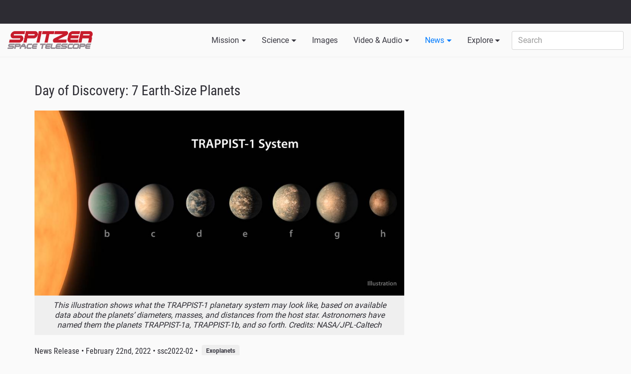

--- FILE ---
content_type: text/html; charset=utf-8
request_url: https://www.spitzer.caltech.edu/news/day-of-discovery-7-earth-size-planets
body_size: 21430
content:
<!DOCTYPE html>
<html>
<head>
<meta content='text/html; charset=UTF-8' http-equiv='Content-Type'>
<meta content='width=device-width, initial-scale=1, shrink-to-fit=no' name='viewport'>
<title>
Day of Discovery: 7 Earth-Size Planets
</title>
<link rel="stylesheet" media="all" href="/assets/application-4473c4ff1dd763c5317ab5ae758b33396ae502f414f3cf5b0c56d5cd7a02c87e.css" />
<meta name="csrf-param" content="authenticity_token" />
<meta name="csrf-token" content="Wc8L2NZwMDu9D2qq5H2qbGKDEkISs5MO02uqoV27/pRT+5sbUN59MHf2lxSLwphYvZsZzFTViJfpkCZMPZB+AQ==" />
<link rel="shortcut icon" type="image/x-icon" href="/assets/favicon-5fb98f4aa3029e4446678915798a6eeee62ff008353a77e19d1ff661941fc235.png" />
</head>
<body>
<div class='flash'>
</div>
<div class='nasa_banner'>
<div class='container-fluid'>
<div class='brand_area'>
<div class='brand1'>
<a class='nasa_logo' href='http://www.nasa.gov' title='NASA'>NASA</a>
</div>
<div class='brand2'>
<div class='jpl_logo'>
<a href='//www.jpl.nasa.gov/' id='jpl_logo' title='Jet Propulsion Laboratory'>Jet Propulsion Laboratory</a>
</div>
<div class='caltech_logo'>
<a href='http://www.caltech.edu/' id='caltech_logo' target='_blank' title='California Institute of Technology'>California Institute of Technology</a>
</div>
</div>
</div>
</div>
</div>
<div class='navbar_wrapper'>
<div class='container-fluid'>
<nav class='navbar navbar-toggleable-md navbar-light bg-light header'>
<a class="navbar-brand" href="/"><img src="/assets/spitzer_logo_Sm-4f375e91766c096ace246835203000f5da0d6d36d7eba5dadf675ef9628443dc.png" alt="Spitzer logo sm" />
</a><button aria-controls='navbarNavDropdown' aria-expanded='false' aria-label='Toggle navigation' class='navbar-toggler navbar-toggler-right' data-target='#navbarNavDropdown' data-toggle='collapse' type='button'>
<span aria-hidden='true'></span>
<span aria-hidden='true'></span>
<span aria-hidden='true'></span>
</button>
<div class='collapse navbar-collapse no-transition' id='navbarNavDropdown'>
<ul class='navbar-nav'>
<li class='dropdown nav-item'>
<a class="clickable_dropdown nav-link" id="mission_dropdown" role="button" href="/mission">Mission</a>
<div aria-labelledby='mission_dropdown' class='dropdown-menu'>
<a class="dropdown-item" href="/mission/lyman-spitzer-jr">Lyman Spitzer Jr.</a>
<a class="dropdown-item" href="/mission/mission-overview">Mission Overview</a>
<a class="dropdown-item" href="/mission/technology">Technology</a>
<a class="dropdown-item" href="/mission/history">History</a>
<a class="dropdown-item" href="/mission/science">Science</a>
</div>
</li>
<li class='dropdown nav-item'>
<a class="clickable_dropdown nav-link" id="science_dropdown" role="button" href="/science-themes">Science</a>
<div aria-labelledby='science_dropdown' class='dropdown-menu'>
<a class="dropdown-item" href="/science-themes/solar-system">Solar System</a>
<a class="dropdown-item" href="/science-themes/planet-formation">Planet Formation</a>
<a class="dropdown-item" href="/science-themes/exoplanets-science">Exoplanets</a>
<a class="dropdown-item" href="/science-themes/stars-and-nebulae">Stars and Nebulae</a>
<a class="dropdown-item" href="/science-themes/galaxies">Galaxies</a>
<a class="dropdown-item" href="/science-themes/universe">Universe</a>
<a class="dropdown-item" target="_blank" href="https://irsa.ipac.caltech.edu/Missions/spitzer.html">Spitzer Data Archive</a>
</div>
</li>
<li class='dropdown nav-item'>
<a class="nav-link" id="images_dropdown" href="/images">Images</a>
</li>
<li class='dropdown nav-item'>
<a class="nav-link clickable_dropdown" id="video_dropdown" href="/videos">Video &amp; Audio</a>
<div aria-labelledby='video_dropdown' class='dropdown-menu'>
<a class="dropdown-item" href="/videos?category=hidden-universe">Hidden Universe</a>
<a class="dropdown-item" href="/videos?category=irrelevant-astronomy">IRrelevant Astronomy</a>
<a class="dropdown-item" href="/videos?category=ask-an-astronomer">Ask an Astronomer</a>
<a class="dropdown-item" href="/videos?category=science-animations">Science Animations</a>
<a class="dropdown-item" href="/videos?category=observatory-animations">Observatory Animations</a>
<a class="dropdown-item" href="/videos?category=nasa-jpl-videos">NASA JPL Videos</a>
<a class="dropdown-item" href="/videos?category=el-universo-escondido">El Universo Escondido</a>
<a class="dropdown-item" href="/audios">Audio Podcasts</a>
</div>
</li>
<li class='active dropdown nav-item'>
<a class="nav-link clickable_dropdown" id="news_dropdown" href="/news">News</a>
<div aria-labelledby='news_dropdown' class='dropdown-menu'>
<a class="dropdown-item" href="/page/media-information">Media Information</a>
<a class="dropdown-item" href="/news?type=from_partners">From Partners</a>
<a class="dropdown-item" href="/news?type=news_releases">News Releases</a>
<a class="dropdown-item" href="/news">All</a>
</div>
</li>
<li class='dropdown nav-item'>
<a class="nav-link clickable_dropdown" id="news_dropdown" href="/explore">Explore</a>
<div aria-labelledby='news_dropdown' class='dropdown-menu'>
<a class="dropdown-item" href="/blogs">Spitzer Team Blog</a>
<a class="dropdown-item" href="/explore/glimpse360">GLIMPSE 360</a>
<a class="dropdown-item" href="/explore/trappist-1">TRAPPIST-1</a>
<a class="dropdown-item" href="/explore/spitzer-final-voyage">Spitzer Final Voyage</a>
<a class="dropdown-item" href="/explore/posters">Posters</a>
<a class="dropdown-item" href="/explore/models">Models</a>
<a class="dropdown-item" href="/explore/video-conference-backgrounds">Video Conference Backgrounds</a>
<a class="dropdown-item" href="/explore/spitzer-apps">Spitzer Apps</a>
<a class="dropdown-item" href="/explore/spitzer-vr">Spitzer VR</a>
<a class="dropdown-item" href="/showcase">All Showcases</a>
</div>
</li>
<li class='nav-item'>
<form action="/search" accept-charset="UTF-8" method="get"><input name="utf8" type="hidden" value="&#x2713;" />
<input type="hidden" name="type" id="type" />
<input type="text" name="query" id="query" class="form-control" placeholder="Search" />
</form>

</li>
</ul>
</div>
</nav>
</div>
</div>
<div class='content_wrapper'>
<div class='news_page'>
<div class='container'>
<div class='section'>
<div class='row'>
<div class='col-md-12'>
<div class='primary_header'>
Day of Discovery: 7 Earth-Size Planets
</div>
</div>
</div>
<div class='row'>
<div class='col-lg-8'>
<div class='raw'>
<div class='image_container center'>
<img src="/published/system/articles/images/609/original/1b-ssc2018-04b1.-trappist-1_jpg.jpg?1645556142" alt="1b ssc2018 04b1. trappist 1 jpg" />
<p class='caption'>
This illustration shows what the TRAPPIST-1 planetary system may look like, based on available data about the planets’ diameters, masses, and distances from the host star. Astronomers have named them the planets TRAPPIST-1a, TRAPPIST-1b, and so forth.
Credits: NASA/JPL-Caltech
</p>
</div>
</div>
<div class='by_line'>
<h6>
News Release
&bull;
 February 22nd, 2022
&bull;
ssc2022-02
&bull;
&nbsp;
</h6>
<div class='by_line_tags'>
<span class='tag'>
Exoplanets
</span>
</div>
</div>
<div class='raw'>
<p><em>Five years ago, astronomers revealed a spectacular collection of other worlds: the TRAPPIST-1 system.</em></p>

<p>Newspapers around the world printed the discovery on their front pages: Astronomers had found that a red dwarf star called TRAPPIST-1 was home to a close-knit family of seven Earth-size planets. NASA announced the system Feb. 22, 2017.</p>

<p>Using telescopes on the ground and in space, scientists revealed one of the most unusual planetary systems yet found beyond our Sun and opened the tantalizing question: Are any of these worlds habitable &ndash; a suitable home for life?</p>

<p>Five years later, the planets are still enigmatic. Since the first announcement, subsequent studies have revealed that the TRAPPIST-1 planets are rocky, that they could be almost twice as old as our solar system, and that they are located 41 light-years from Earth.</p>

<p>But a real game-changer will be the recently launched&nbsp;<a href="https://www.jwst.nasa.gov/">James Webb Space Telescope</a>. Larger and more powerful than any previous space telescope, Webb will look for signs of atmospheres on&nbsp; the TRAPPIST-1 planets.</p>

<p>&ldquo;That folks are even able to ask the question about whether a planet around another star is habitable &ndash; that just boggles my mind,&rdquo; said Sean Carey, manager of the Exoplanet Science Institute at NASA&rsquo;s Jet Propulsion Laboratory in Southern California. Carey was part of the team that helped discover some of the TRAPPIST-1 planets using data from the now-retired&nbsp;<a href="https://www.nasa.gov/press-release/nasa-s-spitzer-space-telescope-ends-mission-of-astronomical-discovery">Spitzer Space Telescope</a>.</p>

<div class="sixteen_by_nine"><iframe frameborder="0" height="315" seamless="seamless" src="https://eyes.nasa.gov/apps/exo/#/planet/TRAPPIST-1_d" width="520"></iframe></div>

<div class="caption"><i>Explore the TRAPPIST-1 system using NASA&rsquo;s Eyes on Exoplanets interactive visualization, where you can view each planet illustration up close. Credit: NASA/JPL-Caltech</i></div>

<p>&nbsp;</p>

<p>A prime target for Webb is the fourth planet from the star, called TRAPPIST-1e. It&rsquo;s right smack in the middle of what scientists call the habitable zone, also known as the Goldilocks zone. This is the orbital distance from a star where the amount of heating is right to allow liquid water on the surface of a planet.</p>

<p>Though the planets are tightly packed around TRAPPIST-1, the red dwarf star is not only far cooler than our Sun, it is less than 10% its size. (In fact, if the entire system were placed in our own solar system, it would fit within the orbit of our innermost planet, Mercury.)</p>

<p><strong>Searching for Atmospheres</strong></p>

<div class="image_container right"><a alt="TRAPPIST-1 e Poster" href="/download/MediaFile/108/binary/original" title="TRAPPIST-1 e Poster"><img alt="TRAPPIST-1 e Poster" src="/download/MediaFile/108/binary/medium" title="TRAPPIST-1 e Poster" /> </a>

<p class="caption">You won&rsquo;t be able to visit TRAPPIST-1 e any time soon, but you can imagine the sojourn with this free downloadable travel poster. It&rsquo;s from a series of travel posters from JPL that imagine virtual trips to 14 alien worlds. Credits: NASA/JPL-Caltech</p>
</div>

<p>The habitable zone is just a first cut. A potentially habitable planet also would require a suitable atmosphere, and Webb, especially in its early observations, is likely to gain only a partial indication of whether an atmosphere is present.</p>

<p>&ldquo;What is at stake here is the first atmosphere characterization of a terrestrial Earth-size planet in the habitable zone,&rdquo; said Micha&euml;l Gillon, an astronomer at the University of Liege in Belgium and the lead author of the study that revealed the seven sibling planets in 2017.</p>

<p>Measurements with the Hubble Space Telescope added more information about habitability. While Hubble does not have the power to determine whether the planets possess potentially habitable atmospheres, it did find that at least three of the planets &ndash; d, e, and f &ndash; do not appear to have the puffy, hydrogen-dominated atmospheres of gas giants, such as Neptune, in our solar system. Such planets are thought to be less likely to support life.</p>

<p>That leaves open the possibility of &ldquo;the atmospheres&rsquo; potential to support liquid water on the surface,&rdquo; said Nikole Lewis, a planetary scientist at Cornell University.</p>

<p>Lewis is part of a science team that will use the Webb telescope, which will view the heavens in infrared light, to hunt for signs of an atmosphere on TRAPPIST-1e, the one with the Goldilocks perch in the habitable zone.</p>

<p>&ldquo;The hope is that we see carbon dioxide, a really strong feature, right at the wavelengths [detectable by] Webb,&rdquo; she said. &ldquo;Once we know where there are little things peaking up above the noise, we can go back and do a much higher resolution look in that area.&rdquo;</p>

<p>The size of the TRAPPIST-1 planets also might help to strengthen the case for habitability, though the research is far from conclusive.</p>

<p>They&rsquo;re comparable to Earth not just in diameter but mass. Narrowing down the mass of the planets was possible, thanks to their tight bunching around TRAPPIST-1: Packed shoulder to shoulder, they jostle one another, enabling scientists to compute their likely range of mass from those gravitational effects.</p>

<p>&ldquo;We have gotten some really good information about their size &ndash; mass and radius,&rdquo; said Cornell&rsquo;s Lewis. &ldquo;That means we know about their densities.&rdquo;</p>

<p>The densities suggest the planets might be composed of materials found in terrestrial planets like Earth.</p>

<p>Scientists use computer models of possible planetary atmosphere formation and evolution to try to narrow down their possible composition, and these will be critical for the TRAPPIST-1 planets, Lewis said.</p>

<p>&ldquo;The great thing about the TRAPPIST system is that it is going to allow us to refine those models either way &ndash; whether they will end up being just barren rock or end up being potentially habitable worlds,&rdquo; she said.</p>

<p>For Gillon, another great thing about the system is the reach of the TRAPPIST-1 system. &ldquo;I&rsquo;ve seen TRAPPIST-1 included in some artistic works; I&rsquo;ve seen it in music, sci-fi novels, comics,&rdquo; he said. &ldquo;That&rsquo;s really something we have enjoyed during these five years. It&rsquo;s like this system has a life of its own.&rdquo;</p>

<p>Calla Cofield<br />
Jet Propulsion Laboratory, Pasadena, Calif.<br />
626-808-2469<br />
<a href="mailto:calla.e.cofield@jpl.nasa.gov">calla.e.cofield@jpl.nasa.gov</a></p>

<p>Written by Pat Brennan</p>

<p>Last Updated:&nbsp;Feb 22, 2022</p>

<p>Editor:&nbsp;Tony Greicius</p>

</div>
</div>
<div class='col-lg-4'>

</div>
</div>
</div>
</div>
</div>



<div class='clearfix'></div>
</div>
<div class='footer'>
<div class='footer_container'>
<div class='footer_section'>
<div class='tertiary_header'>Contact</div>
<dl>
<dd>
<a href="mailto:outreach@ipac.caltech.edu">outreach@ipac.caltech.edu</a>
</dd>
<dd>
<div class='social_icons'>
<a class="icon facebook_icon" target="_blank" title="Follow on Facebook" href="https://www.facebook.com/exploreastrocaltechipac "><svg alt='Facebook' aria-labelledby='at-svg-facebook-9' class='at-icon at-icon-facebook' role='img' style='width: 32px; height: 32px;' title='Facebook' version='1.1' viewbox='0 0 32 32' xmlns:xlink='http://www.w3.org/1999/xlink' xmlns='http://www.w3.org/2000/svg'>
<title id='at-svg-facebook-9'>Facebook</title>
<g>
<path d='M22 5.16c-.406-.054-1.806-.16-3.43-.16-3.4 0-5.733 1.825-5.733 5.17v2.882H9v3.913h3.837V27h4.604V16.965h3.823l.587-3.913h-4.41v-2.5c0-1.123.347-1.903 2.198-1.903H22V5.16z' fill-rule='evenodd'></path>
</g>
</svg>
</a><a class="icon twitter_icon" target="_blank" title="Follow on Twitter" href="https://twitter.com/ExploreAstro"><svg alt='Twitter' aria-labelledby='at-svg-twitter-10' class='at-icon at-icon-twitter' role='img' style='width: 32px; height: 32px;' title='Twitter' version='1.1' viewbox='0 0 32 32' xmlns:xlink='http://www.w3.org/1999/xlink' xmlns='http://www.w3.org/2000/svg'>
<title id='at-svg-twitter-10'>Twitter</title>
<g>
<path d='M27.996 10.116c-.81.36-1.68.602-2.592.71a4.526 4.526 0 0 0 1.984-2.496 9.037 9.037 0 0 1-2.866 1.095 4.513 4.513 0 0 0-7.69 4.116 12.81 12.81 0 0 1-9.3-4.715 4.49 4.49 0 0 0-.612 2.27 4.51 4.51 0 0 0 2.008 3.755 4.495 4.495 0 0 1-2.044-.564v.057a4.515 4.515 0 0 0 3.62 4.425 4.52 4.52 0 0 1-2.04.077 4.517 4.517 0 0 0 4.217 3.134 9.055 9.055 0 0 1-5.604 1.93A9.18 9.18 0 0 1 6 23.85a12.773 12.773 0 0 0 6.918 2.027c8.3 0 12.84-6.876 12.84-12.84 0-.195-.005-.39-.014-.583a9.172 9.172 0 0 0 2.252-2.336' fill-rule='evenodd'></path>
</g>
</svg>
</a><a class="icon youtube_icon" target="_blank" title="Follow on YouTube" href="https://www.youtube.com/c/ExploreAstro"><svg alt='YouTube' aria-labelledby='at-svg-youtube-11' class='at-icon at-icon-youtube' role='img' style='width: 32px; height: 32px;' title='YouTube' version='1.1' viewbox='0 0 32 32' xmlns:xlink='http://www.w3.org/1999/xlink' xmlns='http://www.w3.org/2000/svg'>
<title id='at-svg-youtube-11'>YouTube</title>
<g>
<path d='M13.73 18.974V12.57l5.945 3.212-5.944 3.192zm12.18-9.778c-.837-.908-1.775-.912-2.205-.965C20.625 8 16.007 8 16.007 8c-.01 0-4.628 0-7.708.23-.43.054-1.368.058-2.205.966-.66.692-.875 2.263-.875 2.263S5 13.303 5 15.15v1.728c0 1.845.22 3.69.22 3.69s.215 1.57.875 2.262c.837.908 1.936.88 2.426.975 1.76.175 7.482.23 7.482.15 0 .08 4.624.072 7.703-.16.43-.052 1.368-.057 2.205-.965.66-.69.875-2.262.875-2.262s.22-1.845.22-3.69v-1.73c0-1.844-.22-3.69-.22-3.69s-.215-1.57-.875-2.262z' fill-rule='evenodd'></path>
</g>
</svg>
</a><a class="icon instagram_icon" target="_blank" title="Follow on Instagram" href="https://www.instagram.com/explore.astro/"><svg alt='Instagram' aria-labelledby='at-svg-instagram-12' class='at-icon at-icon-instagram' role='img' style='width: 32px; height: 32px;' title='Instagram' version='1.1' viewbox='0 0 32 32' xmlns:xlink='http://www.w3.org/1999/xlink' xmlns='http://www.w3.org/2000/svg'>
<title id='at-svg-instagram-12'>Instagram</title>
<g>
<path d='M16 5c-2.987 0-3.362.013-4.535.066-1.17.054-1.97.24-2.67.512a5.392 5.392 0 0 0-1.95 1.268 5.392 5.392 0 0 0-1.267 1.95c-.272.698-.458 1.498-.512 2.67C5.013 12.637 5 13.012 5 16s.013 3.362.066 4.535c.054 1.17.24 1.97.512 2.67.28.724.657 1.337 1.268 1.95a5.392 5.392 0 0 0 1.95 1.268c.698.27 1.498.457 2.67.51 1.172.054 1.547.067 4.534.067s3.362-.013 4.535-.066c1.17-.054 1.97-.24 2.67-.51a5.392 5.392 0 0 0 1.95-1.27 5.392 5.392 0 0 0 1.268-1.95c.27-.698.457-1.498.51-2.67.054-1.172.067-1.547.067-4.534s-.013-3.362-.066-4.535c-.054-1.17-.24-1.97-.51-2.67a5.392 5.392 0 0 0-1.27-1.95 5.392 5.392 0 0 0-1.95-1.267c-.698-.272-1.498-.458-2.67-.512C19.363 5.013 18.988 5 16 5zm0 1.982c2.937 0 3.285.01 4.445.064 1.072.05 1.655.228 2.042.38.514.198.88.437 1.265.822.385.385.624.75.823 1.265.15.387.33.97.38 2.042.052 1.16.063 1.508.063 4.445 0 2.937-.01 3.285-.064 4.445-.05 1.072-.228 1.655-.38 2.042-.198.514-.437.88-.822 1.265-.385.385-.75.624-1.265.823-.387.15-.97.33-2.042.38-1.16.052-1.508.063-4.445.063-2.937 0-3.285-.01-4.445-.064-1.072-.05-1.655-.228-2.042-.38-.514-.198-.88-.437-1.265-.822a3.408 3.408 0 0 1-.823-1.265c-.15-.387-.33-.97-.38-2.042-.052-1.16-.063-1.508-.063-4.445 0-2.937.01-3.285.064-4.445.05-1.072.228-1.655.38-2.042.198-.514.437-.88.822-1.265.385-.385.75-.624 1.265-.823.387-.15.97-.33 2.042-.38 1.16-.052 1.508-.063 4.445-.063zm0 12.685a3.667 3.667 0 1 1 0-7.334 3.667 3.667 0 0 1 0 7.334zm0-9.316a5.65 5.65 0 1 0 0 11.3 5.65 5.65 0 0 0 0-11.3zm7.192-.222a1.32 1.32 0 1 1-2.64 0 1.32 1.32 0 0 1 2.64 0' fill-rule='evenodd'></path>
</g>
</svg>
</a></div>

</dd>
</dl>
</div>
<div class='footer_section'>
<div class='tertiary_header'>Policies</div>
<dl>
<dd>
<a href="/page/image-use-policy">Image and Video Use Policy</a>
</dd>
<dd>
<a href="/page/privacy-policy">Privacy Policy</a>
</dd>
</dl>
</div>
<div class='footer_section'>
<div class='tertiary_header'>Related Sites</div>
<dl>
<dd>
<a target="_ipac" href="https://coolcosmos.ipac.caltech.edu">Cool Cosmos</a>
</dd>
<dd>
<a target="_ipac" href="https://astropix.ipac.caltech.edu">AstroPix</a>
</dd>
</dl>
</div>
<div class='footer_section'>
<div class='tertiary_header'>For Researchers</div>
<dl>
<dd>
<a target="_ipac" href="https://www.ipac.caltech.edu">IPAC</a>
</dd>
<dd>
<a target="_ipac" href="https://ssc.spitzer.caltech.edu/">Spitzer Science Center</a>
</dd>
</dl>
</div>
</div>
<div class='logos'>
<a alt="NASA" title="NASA" target="_Spitzer" href="https://www.nasa.gov/"><img src="/assets/logos/nasa_logo-a7dc2333c903d36dc947d2a4eeed9072088ff6dc46185550c629e415362eb973.png" alt="Nasa logo" /></a>
<a alt="JPL" title="JPL" target="_Spitzer" href="https://www.jpl.nasa.gov/"><img src="/assets/logos/jpl-25cf991c5f66be7769096ab2165fa5af8a618c180804151c0ba47d5a47ed7c73.png" alt="Jpl" /></a>
<a alt="California Institute of Technology" title="California Institute of Technology" target="_Spitzer" href="https://www.caltech.edu"><img src="/assets/logos/caltech-25fbf343c445159c401717a0d2d7763ab9dbceb3f069fa887827119bbc538544.png" alt="Caltech" /></a>
<a alt="Infrared Processing and Analysis Center" title="Infrared Processing and Analysis Center" target="_Spitzer" href="https://www.ipac.caltech.edu"><img src="/assets/logos/ipac-5a1e4da40ee0f9fd5e4605f0367d429f2ca24905bb47a7382756f9b175c8bbab.png" alt="Ipac" /></a>
</div>
</div>

</body>
</html>
<script src="/assets/application-a172acc21973c42177c9ef607da5273a455dbdbf472d19c1ff6433bad94b6353.js"></script>
<script>
  $(function() {
    $( "p" ).each(function() {
      if( $(this).css('background-color') == 'rgb(187, 187, 187)') {
        $(this).css('width', '589px').css('background-color', 'transparent')
      }
    });
  });
</script>

<script async='' src='https://www.googletagmanager.com/gtag/js?id=UA-10917724-3'></script>
<script>
  window.dataLayer = window.dataLayer || [];
  function gtag(){dataLayer.push(arguments);}
  gtag('js', new Date());
  gtag('config', 'UA-10917724-3');
</script>



--- FILE ---
content_type: text/html
request_url: https://eyes.nasa.gov/apps/exo/
body_size: 766
content:
<!doctype html><html lang="en"><head><script>(function(w,d,s,l,i){w[l]=w[l]||[];w[l].push({'gtm.start': new Date().getTime(),event:'gtm.js'});var f=d.getElementsByTagName(s)[0], j=d.createElement(s),dl=l!='dataLayer'?'&l='+l:'';j.async=true;j.src= 'https://www.googletagmanager.com/gtm.js?id='+i+dl;f.parentNode.insertBefore(j,f); })(window,document,'script','dataLayer','GTM-K8FCG4S');</script><script id="_fed_an_ua_tag" src="https://dap.digitalgov.gov/Universal-Federated-Analytics-Min.js?agency=NASA&pga4=G-THVT6S3D3X&subagency=Eyes-on-Exoplanets&yt=true&dclink=true&sp=search,s,q&sdor=false&exts=tif,tiff,webp,png" async="" defer=""></script><meta charset="utf-8"><meta name="viewport" content="width=device-width,initial-scale=1,shrink-to-fit=no"><meta name="theme-color" content="#000000"><meta content="Welcome to NASA's Eyes, a way for you to learn about your home planet, our solar system, the universe beyond and the spacecraft exploring them." property="og:description"/><meta content="Eyes on Exoplanets - NASA/JPL" property="og:title"/><meta property="og:image" content="https://eyes.nasa.gov/apps/exo/og_img.jpg"/><link rel="icon" type="image/x-icon" href="favicon.ico"><title>Eyes on Exoplanets – NASA/JPL</title><script type="module" src="https://ajax.googleapis.com/ajax/libs/model-viewer/4.0.0/model-viewer.min.js"></script><script defer="defer" src="index.js"></script><link href="exo.css" rel="stylesheet"></head><body><div id="root"></div><noscript><iframe src="https://www.googletagmanager.com/ns.html?id=GTM-K8FCG4S" height="0" width="0" style="display:none;visibility:hidden"></iframe></noscript></body></html>

--- FILE ---
content_type: text/css
request_url: https://eyes.nasa.gov/apps/exo/exo.css
body_size: 15221
content:
/* Loading icon */
#loading-icon {
	position: absolute;
	left: 50%;
	top: 50%;
	transform: translate(-50%, -50%);
	min-width: 10rem;
	z-index: 1000;
	display: flex;
	flex-direction: column;
	justify-content: center;
	align-items: center;
	background: rgb(13 22 37 / 75%);
	backdrop-filter: blur(3px);
	border-radius: 0.5rem;
}

#loading-icon .cube-icon {
	position: relative;
	width: 80%;
	max-width: 6rem;
	aspect-ratio: 1/1;
}

#loading-icon .top,
#loading-icon .right,
#loading-icon .bottom,
#loading-icon .left,
#loading-icon .front,
#loading-icon .bg {
	position: absolute;
	width: 100%;
	height: 100%;
	background-image: url(501777406b407624de6a.png);
	background-repeat: no-repeat;
	background-position: center bottom;
	background-size: 100%;
}

#loading-icon .top,
#loading-icon .right,
#loading-icon .bottom,
#loading-icon .left,
#loading-icon .front {
	animation: pulse 2s infinite;
}

#loading-icon .bg {
	opacity: 0.15;
	background-position-y: 100%;
}


#loading-icon .front {
	background-position-y: 80%;
}

#loading-icon .left {
	background-position-y: 0%;
	animation-delay: 0.25s;
}

#loading-icon .top {
	background-position-y: 20%;
	animation-delay: 0.5s;
;}

#loading-icon .right {
	background-position-y: 40%;
	animation-delay: 0.75s;

}

#loading-icon .bottom {
	background-position-y: 60%;
	animation-delay: 1s;
}

@keyframes pulse {
	0% {
		opacity: 0.75;
		transform: translateX(-50%), scale(1);
	}

	30% {
		opacity: 0.1;
		transform: translateX(-50%), scale(0);
	}

	70% {
		opacity: 0.1;
		transform: translateX(-50%), scale(0);
	}

	100% {
		opacity: 0.75;
		transform: translateX(-50%), scale(1);
	}
}

/* Variables */
.faqWindow {
  --fgText: white;
  --fgSubText: #e4e3e3;
  --fgLink: #42a0f2;
  --fgButton: #7382c1;
  --fgHoverButton: #b3d4fc;
  --bgPanel: black;
  --borderColor: #3c3c3c;
  --borderButton: 1px solid rgba(115, 130, 193, 0.6);
}

.faqWindow {
  background: var(--bgPanel);
  overflow: auto;
  pointer-events: auto;
}
.faqWindow.active {
  display: block;
}
.faqWindow.hidden {
  display: none;
}
.faqWindow .closeButton {
  margin: 1rem;
}

.faqTopSection {
  position: relative;
  max-width: 70vw;
  margin-left: 15vw;
}

.faqBottomSection {
  margin: 15px;
  padding-top: 15px;
  border-top: var(--border) var(--borderColor);
  max-width: 70vw;
  margin-left: 15vw;
}

.faqTitleDiv{
  display: flex;
  justify-content: space-between;
  padding-top: 70px;
  text-align: -webkit-right;
}

.faqCloseSVG {
  position: fixed;
  right: 1.1em;
  top: 1.1em;
  width: 60px;
  height: 60px;
}

.faqTitle {
  font-size: 1.5em;
  line-height: 1.2em;
  color: var(--fgText);
  padding-bottom: 15px;
}

.faqQuestionTitle {
  font-weight: 600;
  font-size: 1.1em;
  color: var(--fgLink) !important;
  display: block;
  margin-bottom: 1em;
  background: transparent;
  border: 0;
  text-align: left;
  line-height: 1.5;
}

.faqQuestionTitle:hover {
    text-decoration: underline;
}

.faqSubText {
  color: var(--fgSubText);
  font-size: 100%;
}
.faqSubText.italic {
  font-style: italic;
}

.faqSubTextList {
  color: var(--fgSubText);
  font-size: 100%;
}

.faqDetailedAnswerContainer {
  margin-bottom: 2rem;
}

.faqDetailedAnswer {
  margin-bottom: 2rem;
  color: var(--fgLink);
}

.faqDoneDiv {
  text-align: center;
  width: 70vw;
  margin-left: 15vw;
}

.faqDone {
  color: var(--fgButton);
  margin: 2em 0;
  padding: 0.3em 0.7em 0.4em;
  background: none;
  cursor: pointer;
  letter-spacing: 1px;
  font-weight: 300;
  outline: none;
  position: relative;
  font-size: 1.8em;
  border: var(--borderButton);
  transition: color 200ms, border-color 200ms;
}

.faqDone:hover {
  color: var(--fgHoverButton);
  border-color: var(--fgHoverButton);
}

.faqLink {
  color: var(--fgLink);
}
.faqLink.small {
  font-size: 0.9em;
}

/* Width < 1024px = Mobile */
@media only screen and (max-width: 64em) {
  .faqWindow .closeButton {
    margin: 0;
  }
  .faqWindow .headerBar {
    overflow: hidden;
  }
  .faqTitleDiv {
    flex-direction: column;
    margin-bottom: 2vh;
  }
  .faqTitle {
    text-align: left;
    margin-bottom: 0;
    padding-bottom: 0;
  }
  .faqTopSection {
	max-width: 85vw;
	margin-left: 2em;
  }
}

.helperDiv {
  position: fixed;
  left: 0;
  top: 0;
  width: 100vw;
  height: 100vh;
  background: #1d1d1d8c;
  overflow-y: auto;
  z-index: 1201;
}

.helperSubDiv {
  display: flex;
  height: 100%;
}

.helperContentDiv {
  position: relative;
  max-width: 700px;
  max-height: 90vh;
  background: #1d1d1d;
  padding: 25px 50px;
  border-radius: 5px;
  left: 0;
  top: 0;
  overflow: auto;
  margin: auto;
}

.helperClose {
  position: fixed;
  background: transparent;
  right: 15px;
  top: 15px;
  color: white;
  border: 0;
}

.helperExploreButton {
  display: block;
  border-radius: 10px;
  background: #2f3b6b;
  border: 0;
  color: white;
  margin: auto;
  padding: 10px 20px;
  font-size: 1.2rem;
}

.helperFooterButton {
  background: #2f3b6b;
  border: 0;
  padding: 3px 20px;
  color: rgba(255, 255, 255, 0.8);
  display: flex;
  align-items: center;
  cursor: pointer;
}

.helperFooterButton {
  border-radius: 1000px;
}

.helperFooterButton label {
  font-size: 0.85rem;
  cursor: pointer;
}

.helperTitle,
.helperLabel {
  font-size: 1.9rem;
  color: white;
  padding-bottom: 20px;
  display: block;
}

.helperTitle {
  font-size: 1.9rem;
  color: white;
  padding-bottom: 20px;
}

.helperLabel {
  font-size: 1.15rem;
  color: rgba(255, 255, 255, 0.8);
  padding: 20px 0;
  display: block;
}

.helperImageDiv {
  padding: 20px 0;
  display: flex;
  margin-left: 50%;
  transform: translate(-50%, 0px);
}

.helperImageDiv img {
  width: 100%;
  height: 100%;
}

.helperFAQ {
  background: transparent;
  border: 0;
  color: #8da3e4;
  font-size: 1.15rem;
  font-weight: bold;
  display: block;
  padding: 15px;
  margin: auto;
  margin-top: 15px;
}

.helperSVG {
  height: 25px;
  width: 25px;
}

@media only screen and (max-width: 64em) {
  .helperContentDiv {
    height: calc(100% - 2 * 20px);
    background: #1d1d1d;
    padding: 20px;
    overflow: auto;
    pointer-events: auto;
  }
  .helperTitle {
    font-size: 1.2rem;
  }
  
  .helperLabel {
    font-size: 0.9rem;
  }

  .helperFAQ {
    font-size: 0.9rem;
  }

  .helperExploreButton {
    font-size: 0.9rem;
  }

  .helperImageDiv {
    width: 80%;
  }
}
/* The container */
.containerCheckbox {
  position: relative;
  padding-left: 35px;
  margin-bottom: 12px;
  cursor: pointer;
  -webkit-user-select: none;
  -moz-user-select: none;
  -ms-user-select: none;
  user-select: none;
}

/* Hide the browser's default checkbox */
.containerCheckbox input {
  position: absolute;
  opacity: 0;
  cursor: pointer;
  height: 0;
  width: 0;
}

/* Create a custom checkbox */
.checkmark {
  position: absolute;
  top: 50%;
  left: 0;
  transform: translate(0, -50%);
  height: 20px;
  width: 20px;
  background-color: transparent;
  border: 1px solid gray;
}

/* Create the checkmark/indicator (hidden when not checked) */
.checkmark:after {
  content: "";
  position: absolute;
  display: none;
}

/* Show the checkmark when checked */
.containerCheckbox input:checked ~ .checkmark:after {
  display: block;
}

/* Style the checkmark/indicator */
.containerCheckbox .checkmark:after {
  left: 8px;
  top: 3px;
  width: 4px;
  height: 10px;
  border: solid white;
  border-width: 0 1px 1px 0;
  -webkit-transform: rotate(45deg);
  -ms-transform: rotate(45deg);
  transform: rotate(45deg);
}
.session-end-overlay {
	position: absolute;
	display: grid;
	grid-template-rows: repeat(10, 1fr);
	grid-template-columns: repeat(3, 1fr);
	top: 0;
	left: 0;
	width: 100vw;
	height: 100vh;
	background-color: #1d1d1dd4;
	z-index: calc(var(--overlay-z-index) * 2);

	& .session-end-container {
		grid-row: 5;
		grid-column: 2;
		place-self: center;
		display: flex;
		flex-direction: column;
		gap: 2em;

		& .message {
			place-self: center;
			font-size: 2em;
		}

		& .buttons-container {
			display: flex;
			height: 5em;
			gap: 1em;
			font-size: 1.5em;

			& .button {
				display: flex;
				align-items: center;
				justify-content: center;
				background-color: #2f3b6bc2;
				backdrop-filter: blur(1.4rem);
				border-radius: 0.5em;
				width: 15em;
				font-weight: 600;
			}
		}
	}
}

/* Mobile */
@media only screen and (max-width: 64em) {
	.session-end-overlay {
		& .session-end-container {
			width: 100vw;
			padding: 0 1em;
		}
	}
}
.kiosk-overlay {
	position: absolute;
	top: 0;
	left: 0;
	width: 100vw;
	height: 100vh;
	z-index: calc(var(--overlay-z-index) * 2);

	.loading {
		background-color: #1d1d1dd4;
		display: flex;
		align-items: center;
		justify-content: center;
		width: 100%;
		height: 100%;
		font-size: 2em;
		font-weight: 600;
	}
}

.session-timer-clock {
	position: absolute;
	top: 100px;
	right: 0px;
	margin-right: var(--header-right-margin);
	font-size: 1.25em;
	background-color: #00000098;
	padding: 0.5em;
	border-radius: 0.5em;
	z-index: calc(var(--overlay-z-index) * 2);
}
/* Variables */
.searchContainer {
	--fgText: #9c9c9c;
	--fgValue: white;
	--fgHover: white;
	--bgPanel: #232530;
	--bgResult: #171923;
	--borderColor: #9c9c9c;
}

/* Search box */
.searchContainer {
	pointer-events: auto;
	overflow: unset;
}
.searchBox {
	position: relative;
  	display: flex;
}
.searchBox:hover {
  	cursor: pointer;
}
.cancelButton {
	background: transparent;
	background-image: url(e1fd046168f7a6c1aa11.png);
	background-size: contain;
	border: 0;
	width: 25px;
	height: 25px;
}
.searchInput {
	background: var(--bgPanel);
  	border: 0;
	color: var(--fgText);
	width: 25vw;
	min-width: 380px;
	min-height: 42px;
	outline: none;
	padding: 0 40px 0 10px;
	border-radius: 8px;
}
.searchBox.hasResult .searchInput {
	border-bottom-left-radius: 0;
	border-bottom-right-radius: 0;
}
.searchInput:placeholder-shown {
  	color: var(--fgText);
}
.searchSVG {
  	width: 40px;
	height: 40px;
	position: absolute;
	right: 0;
	top: 0;
	opacity: 1;
}
.searchSVG.toggle {
	position: relative;
	right: auto;
	top: auto;
}
.cancelSVG {
	position: absolute;
	right: 0;
	top: 0;
	width: 40px;
	height: 40px;
}
.searchBox .cancelSVG {
	display: flex;
	justify-content: center;
	align-items: center;
}
.searchBox .cancelSVG svg {
	display: block;
	margin: auto;
	width: 16px;
	height: 16px;
}

/* Search results */
.searchResultBox {
	background: var(--bgResult);
	border-radius: 0 0 8px 8px;
	font-size: 0.9rem;

	position: absolute;
	padding: 19px 14px 33px;
	top: 100%;
	width: 100%;
	text-align: left;
}
.searchResultScrollBox {
	max-height: 70vh;
	overflow: auto;
}

.searchResultBox .tabs {
	margin: 0 0 7px 0;
	font-weight: 700;
	position: relative;
}
.searchResultBox .tabs::after {
	content: "";
	border-bottom: 1px solid #343442;
	width: 100%;
	display: block;
	position: absolute;
	bottom: 0;
}
.searchResultBox .tab {
	text-transform: uppercase;
	border: 0;
	background: transparent;
	color: var(--fgText);
	font-size: .75rem;
	font-weight: 700;
	cursor: pointer;
	position: relative;
	padding: 0 0 7px 0;
}
.searchResultBox .tab.planets {
	margin-right: 17px;
}
.searchResultBox .tab.active {
	color: white;
}
.searchResultBox .tab.active::after {
	content: "";
	border-bottom: 1px solid white;
	display: block;
	position: absolute;
	bottom: 0;
	width: 100%;
	z-index: 1;
}
.tab:hover {
  	color: var(--fgHover);
}
.searchGridKey {
	color: var(--fgText);
	margin: 0;
}
.searchGridValue{
	color: var(--fgValue);
	padding-left: 5px;
	margin: 0;
}

/* Search result */
.searchResultScrollBox .searchGridEntry {
  	border-bottom: 1px solid #343442;
	padding: 12px 0;
	cursor: pointer;
}
.searchResultScrollBox .searchGridEntry:last-child {
	border-bottom: 0;
}
.searchGridEntry label {
	font-weight: 700;
	cursor: pointer;
}
.noResult {
	color: gray;
}

/* Width < 1024px = Mobile */
@media only screen and (max-width: 64em) {
	.searchInput {
		padding: 0 0 0 8px;
	}
  	.searchContainer {
		transform: none;
		padding: 3%;
		background: var(--bgResult);
	}
	.searchContainer .info {
		padding: 0 15px;
		margin-top: 15px;
	}
	.searchBox {
    	transform: none;
	}
	.searchResultBox {
		padding-left: 0;
		padding-right: 0;
	}
  .searchInput {
		width: 100%;
		min-width: 100%;
	}
	.searchBox.hasResult .searchInput {
		border-radius: 8px;
	}
	.headerBar .title {
		text-transform: uppercase;
    	font-size: .75rem;
		font-weight: 700;
		color: white;
	}
}

/* Variables */
.missionMenu {
  --fgText: #5f5f5f;
  --fgHoverText: black;
  --bgPanel: white;
  --border: 16px solid white;
  --borderNone: 16px solid transparent;
}

.missionMenu {
  position: relative;
  display: inline-block;
  pointer-events: auto;
}

.missionMenuContentSquare {
  position: absolute;
  top: 0px;
  left: calc(50% - 15px);
  width: 0;
  height: 0;
  border-bottom: var(--border) var(--borderColor);
  border-left: var(--borderNone);
  border-right: var(--borderNone);
}

.missionMenuNav {
  display: none;
  position: absolute;
  width: 150px;
  left: calc(50% - 75px);
  padding-top: 16px;
}

.missionMenuContent {
  position: relative;
  background-color: var(--bgPanel);
  top: 0px;
  padding: 10px;
  border-radius: 5px;
}

.missionMenuContent label {
  text-decoration: none !important;
  display: block;
  padding: 3px;
  color: var(--fgText);
}

.missionMenuContent label:hover {
  color: var(--fgHoverText);
  cursor: pointer;
}

.missionMenu:hover .missionMenuNav {
  display: block;
}

/* Variables */
.planet-browser {
  --fgText: white;
  --fgCategory: #7d819c;
  --fgLink: #96a6ff;
  --fgTitle: #d4d4d4;
  --fgSubtitle: #898989;
  --bgPanel: black;
  --bgPanelMobile: rgba(21, 21, 21, 0.95);
  --bgDropdown: #232634;
  --bgCategory: #191925;
  --bgButton: #505f9d;
  --borderColor: #2a2b2f;
}

.planet-browser {
  background: var(--bgPanel);
	overflow: auto;
}
.planet-browser .closeButton {
  position: relative;
  float: right;
  bottom: 0;
  padding: 0.7rem;
  z-index: 20;
}
.planet-browser .dropdown {
  width: 100%;
  height: 100%;
  z-index: 20;
  border: none;
  border-radius: 0;
  margin: 0;
  background-color: var(--bgDropdown);
  background-size: 9px;
  background-position: right 17px center;
  color: var(--fgText);
}
.planet-browser .dropdown:focus {
  outline: none;
}

.planet-browser .category-bar {
  height: 65px;
  background-color: var(--bgCategory);
}

.planet-browser .categories {
  margin: 0;
  list-style-type: none;
  cursor: pointer;
  margin-right: 0.6rem;
  color: var(--fgCategory);
  padding: 4px;
  font-size: 0.9em;
  transform: translateY(50%);
  text-align: center;
}

.planet-browser .category {
  cursor: pointer;
  display: inline;
  margin-right: 0.6rem;
  color: var(--fgCategory);
  padding: 4px;
  font-size: 1rem;
}

.planet-browser .category:hover,
.planet-browser .category.active {
  color: var(--fgText);
}

.planet-browser .category-select {
  width: 70%;
  height: 100%;
  overflow: hidden;
}

.planet-browser .planet-browser-body {
  padding-top: 4rem;
  margin-left: auto;
  margin-right: auto;
  max-width: 1200px;
  width: 94%;
}
.planet-browser .planet-browser-body section {
  border-bottom: var(--border) var(--borderColor);
  margin-bottom: 2.2rem;
  padding-bottom: 2.2rem;
  width: 100%;
}
.planet-browser .planet-browser-body section.last {
  border-bottom: none;
}
.planet-browser .planet-browser-body header {
	margin-bottom: 1rem;
	position: relative;
}

.planet-browser .planet-browser-body h2 {
  color: var(--fgText);
	font-size: 1.2rem;
	display: inline-block;
	vertical-align: middle;
}

.planet-browser .gallery {
  width: 100%;
  display: grid;
  grid-auto-flow: column;
  grid-template-columns: repeat(5, 222px);
  grid-auto-rows: minmax(min-content, max-content);
  justify-content: space-between;
  grid-gap: 5px;

  overflow: -moz-scrollbars-none;
  -ms-overflow-style: none;
  transform: translate3D(0);
}
.planet-browser .gallery.expanded {
  grid-auto-flow: row;
  grid-template-columns: repeat(auto-fill, minmax(min-content, 222px));
}

.planet-browser .gallery-item {
  width: 100%;
  position: relative;
  cursor: pointer;
}

.planet-browser .gallery-item-content {
  width: 100%;
}
.planet-browser .gallery-item-content.flex {
  display: flex;
  flex-direction: column;
}
.planet-browser .gallery-item-content.flex .image,
.planet-browser .gallery-item-content.flex .title-container {
  position: relative;
}

.planet-browser .image-container .rollover {
	display: none;
	position: absolute;
	height: 100%;
	width: 100%;
	background: rgba(0,0,0,0.75);
	z-index: 1;
}
.planet-browser .image-container .rollover .inner {
  height: 93%;
  overflow: hidden;
  color: #d0d0d0;
  font-size: .9em;
  cursor: pointer;
}
.planet-browser .image-container .rollover .inner p {
  display: -webkit-box;
  -webkit-line-clamp: 8;
  -webkit-box-orient: vertical;
  overflow: hidden;
}
.planet-browser .gallery-item:hover .rollover {
	display: block;
}
.planet-browser .image-container>img {
  width: 100%;
  display: block;
}

.planet-browser .toggle-expand {
  cursor: pointer;
  display: inline-block;
  color: var(--fgLink);
  font-weight: 700;
  font-size: 0.9em;
  text-transform: capitalize;
}
.planet-browser .toggle-expand.more {
	float: right;
}
.planet-browser .toggle-expand.back {
	display: block;
}

.planet-browser .more-button {
  text-align: center;
  margin-bottom: 12px;
  margin-left: auto;
  margin-right: auto;
  line-height: 1;
  text-transform: uppercase;
  border: 0;
  cursor: pointer;
  font-size: 0.9em;
  font-weight: 600;
  background-color: var(--bgButton);
  padding: 12px 19px;
  color: var(--fgText);
  display: block;
}

.planet-browser .title-container {
  position: absolute;
  margin: 0;
  bottom: 0;
  width: 100%;
  padding: 10% 1px 10% 1px;
  background: linear-gradient(180deg, rgba(0, 0, 0, 0) 0%, rgba(0, 0, 0, 0.35) 30%, rgba(0, 0, 0, 0.7) 100%);
}

.planet-browser .title {
  text-align: center;
  font-weight: 500;
  font-size: 1.3em;
  color: var(--fgTitle);
  margin-bottom: 0.3em;
}

.planet-browser .title.no-subtitle {
  text-align: left;
  font-size: 0.95em;
  font-weight: 700;
}

.planet-browser .subtitle {
  text-align: center;
  color: var(--fgSubtitle);
  font-size: 0.9em;
}

.planet-browser .gallery-header {
	line-height: 1.4rem;
}

.planet-browser .gallery-header .subheader {
  opacity: 0.75;
  color: #D9D9D9;
  font-weight: 400;
  display: block;
  padding-top: 7px;
}

.planet-browser .gallery_title {
	display: inline-block;
	margin-block-start: 0em;
	margin-block-end: 0em;
	max-width: 75%;
}

.planet-browser .info_image {
  cursor: pointer;
	display: block;
	width: 30px;
	height: 30px;
  background-image: url(001cb3f3cf708aec721e.png);
	background-size: 100% 100%;
	background-position: 0 0;
}
.planet-browser .info_image:hover {
  background-image: url(46c3b890ecea71c1c5ae.png);
}
.planet-browser .info_tip {
	display: inline-block;
	margin-left: 0px;
}

.planet-browser .info_tip .info_icon {
	display: inline-block;
	vertical-align: middle;
	margin-left: 0.5em;
}

.planet-browser .info_tip .info_text {
	display: none;
}

.planet-browser .info_tip:hover .info_text {
	display: block;
	position: absolute;
	color: #ffffff;
	background: #000000;
	padding: 1.3em;
	border: 1px solid #5F5F5F;
	width: 90%;
	max-width: 400px;
	top: 40px;
	left: .8rem;
	z-index: 99;
}

/* Width < 1024px = Mobile */
@media only screen and (max-width: 64em) {
  .planet-browser {
    padding: 3%;
    background: var(--bgPanelMobile);
    padding-bottom: 10vh;
  }
  .planet-browser .closeButton {
    position: absolute;
    bottom: unset;
    padding: 0.4em 0.7rem;
  }
  .planet-browser .dropdown {
    font-size: 1.1rem;
	width: 90%;
  }
  .planet-browser .category-bar {
    position: absolute;
    top: 0;
    left: 0;
    width: 100%;
    height: 10vh;
    pointer-events: all;
  }
  .planet-browser .categories {
    width: 70%;
    height: 100%;
    background: var(--bgDropdown);
    border-radius: 0;
    border: none;
    transform: none;
  }
  .planet-browser .planet-browser-body {
    margin: 0;
    padding-top: 11vh;
    padding-left: 3%;
    padding-right: 3%;
  }
  .planet-browser .planet-browser-body section {
    overflow: hidden;
  }
  .planet-browser .gallery {
    overflow: visible;
    overflow: -moz-scrollbars-none;
    -ms-overflow-style: none;
    transform: translate3D(0);
  }
  .planet-browser .gallery::-webkit-scrollbar {
    width: 0 !important;
    height: 0 !important;
  }
  .planet-browser .gallery.expanded {
    overflow: hidden;
    grid-template-columns: repeat(auto-fit, calc(50% - 5px));
    overflow-x: hidden;
  }
  .planet-browser .gallery-item .image {
		position: relative;
		user-select: none;
  }
  .planet-browser .gallery-item .title-container {
    position: relative;
    padding: 0;
  }
  .planet-browser .gallery-item .title {
    margin: 0;
    color: var(--fgLink);
	text-transform: none;
  }
  .planet-browser .gallery-item .title,
  .planet-browser .gallery-item .subtitle {
    text-align: left;
    font-size: 1em;
  }
  .planet-browser .gallery-item-content {
    display: flex;
    flex-direction: column;
  }
  .planet-browser .more-button {
    margin-top: 12px;
  }
}

/* Variables */
.settings {
	--fgText: #c1c1c1;
	--bgPanel: #171925;
	--borderColor: #26273c;
	--borderSvg: 1px solid #60698e;
	--bgHover: #202133;
}

.settings {
	display: none;
	position: absolute;
	padding: 15px;
	width: 323px;
	bottom: 200%;
	right: -100%;
	border: var(--border) var(--borderColor);
	border-radius: 10px;
	background: var(--bgPanel);
	color: var(--fgText);
	pointer-events: auto;
}
.settings.active {
	display: unset;
}
.settings.hidden {
	display: none;
}

.settingsEntry {
	display: flex;
	padding: 10px 0;
	justify-content: space-between;
	align-items: baseline;
}

.settingsEntry.first {
	border-bottom: var(--border) var(--borderColor);
}

.settingsTitle {
	font-size: 0.75rem;
	color: var(--fg1);
	font-weight: 700;
}

.settingsSectionTitle {
	color: var(--fg1);
	font-weight: bold;
	display: block;
	margin-top: 1.4rem;
}

.settingsSubSVG {
	--borderColor: #323440;
	border: var(--border) var(--borderColor);
	display: flex;
	align-items: center;
	justify-content: center;
	float: right;
	height: 45px;
	width: 45px;
	position: relative;
	cursor: pointer;
	text-indent: -9999px;
	overflow: hidden;
}
.settingsSubSVG.active,
.settingsSubSVG:hover {
	background: var(--bgHover);
}
.settingsSubSVG::after {
	content: '';
	cursor: pointer;
	width: 27px;
	height: 27px;
	background-image: url(0d1486759cb198da8fdb.png);
	background-size: 300px;
	opacity: 0.4;
}
.settingsSubSVG._0::after {
	background-position: -99px -99px;
}
.settingsSubSVG._1::after {
	background-position: -99px -74px;
}
.settingsSubSVG._2::after {
	background-position: -99px -124px;
}
.settingsSubSVG.active::after {
	opacity: 1;
}

.footerSettingsSquare {
  display: block;
  bottom: -10px;
  right: 33px;
  content: '';
  position: absolute;
  margin: auto;
  width: 18px;
  height: 18px;
  border-top: var(--border) var(--borderColor);
  border-right: var(--border) var(--borderColor);
  background-color: var(--bgPanel);
  transform: rotate(134deg) skew(2deg, 2deg);
}

/* Width < 1024px = Mobile */
@media only screen and (max-width: 64em) {
	.settings {
		padding: 5%;
		border: none;
		border-radius: 0;
		overflow: hidden;
		width: 100vw;
	}

	.settings .headerBar .headerRight{
		right: 1em;
	}

	.settingsEntry {
		border-bottom: var(--border) var(--borderColor);
	}

	.settingsEntry.last {
		border-bottom: none;
	}

	.settings label {
		margin-top: 10px;
	}

	.footerSettingsSquare {
		display: none;
	}
}

.mainMenu {
	--fgText: #9c9c9c;
	--fgTextIcon: white;
	--fgTitle: #dadada;
	--bgPanel: #171925;
}

.mainMenu {
  background: var(--bgPanel);
  color: var(--fgText);
  overflow-y: hidden;
  padding: 3%;
}

.siteNav .navItem {
  display: block;
  padding: 0.9rem 0;
  border-bottom: 1px solid #343442;
  font-size: 1.1rem;
  color: var(--fgTitle);
}

.siteNav .galaxySVG {
  opacity: 1;
  width: 30px;
  height: 18px;
  margin-right: 0.5em;
}
.siteNav .galaxyIcon {
  justify-content: center;
  padding: 0;
}
.siteNav .navItem svg {
  fill: white;
  width: 30px;
  height: 18px;
}
.siteNav .navItem .iconText {
  color: var(--fgTextIcon);
  font-weight: normal;
  font-size: 1.1rem;
}
.siteNav .subNav {
  margin-top: 0.25rem;
}
.siteNav .subNav li {
  display: inline-block;
  margin-left: 3%;
  margin-right: 3%;
  color: var(--fgText);
  font-size: 1rem;
}

/* Width < 1024px = Mobile */
@media only screen and (max-width: 64em) {
	.mainMenu {
		padding: 10px;
	}
  .mainMenu .headerBar {
		overflow: hidden;
		position: relative;
		padding: 0;
		width: 100vw;
	}
	.mainMenu .headerRight {
		top: 0;
		right: 10px;
	}
  .siteNav {
    text-align: center;
    position: relative;
    margin-top: 20px;
    margin-bottom: 40px;
  }
  .galaxySVG {
    max-width: 50px;
    max-height: 30px;
    width: 14vw;
    height: 4vh;
  }

  .settings {
	width: auto;
  }
}

/* Height < 512px = Mobile Landscape */
@media only screen and (orientation: landscape) and (max-height: 32em) {
  .mainMenu {
    overflow-y: unset;
  }
}

/* Variables */
.alertDiv {
  --fgText: white;
  --bgPanel: #000000a5;
}

.alertDiv {
	position: fixed;
	width: 100%;
	height: 100%;
	top: 0px;
	left: 0px;
	z-index: 100;
	background: transparent;
	pointer-events: none;
}

.alertDiv.telescope {
	z-index: 997;
	background: rgba(0, 0, 0, 0.8);
	pointer-events: all;
}

.alertWindow {
  text-align: center;
  background: var(--bgPanel);
  transform: translate(-50%, -50%);
  top: 50%;
  left: 50%;
  position: absolute;
  padding: 15px;
  border-radius: 5px;
}

.alertDiv.telescope .alertWindow {
  z-index: 998;
  background: rgb(29, 29, 29);
  padding: 1.75rem 2.25rem;
}

.alertWindow label {
  display: block;
  font-size: 1rem;
  color: var(--fgText);
  text-align: center;
}

.alertWindow label p:first-child {
	margin-top: 0;
}

.alertWindow label p.location {
	white-space: nowrap;
}

.alertWindow button {
  background: var(--bgButton);
  min-width: 100px;
  border-radius: 5px;
  border: 0;
  color: var(--fgText);
  font-size: 1rem;
  padding: 7px 15px;
}

#time-slider-container {
	--slider-track-progress-color: #2F3B6B;
	--slider-track-bg-color: #22242F;
	--track-height: 0.75em;
	--thumb-height: 1.5em;
	--slider-value: 0;

	width: 60%;
	display: flex;
	left: 10px;
	align-items: center;
	margin-left: 1em;
	gap: 1em;
	font-weight: bold;

	.slider-input-container {
		width: 35em;
	}

	input[type="range"] {
		background: transparent;
		cursor: pointer;
		width: 100%;
		-webkit-appearance: none;
		appearance: none;

		/* Firefox */
		/* Slider track progress */
		&::-moz-range-progress {
			height: var(--track-height);
			background-color: var(--slider-track-progress-color);
			border-radius: 4px;
		}
		/* Slider regular track */
		&::-moz-range-track {  
			height: var(--track-height);
  			background: var(--slider-track-bg-color);
			border-radius: 4px;
		}

		/* Slider thumb */
		&::-moz-range-thumb {
			background-color: white;
			width: var(--thumb-height);
			height: var(--thumb-height);
			border-radius: var(--thumb-height);
		}

		/* Chrome */
		/* Custom track color */
		&::-webkit-slider-runnable-track {
			height: var(--track-height);
			border-radius: 4px;
			background: linear-gradient(to right,
				var(--slider-track-progress-color) var(--slider-value),
				var(--slider-track-bg-color) var(--slider-value));
		}

		&::-webkit-slider-thumb {
			-webkit-appearance: none;
			background-color: white;
			width: var(--thumb-height);
			height: var(--thumb-height);
			border-radius: var(--thumb-height, var(--thumb-height));
			margin-top: -5px;
		}
	}
}

/* Mobile */
@media only screen and (max-width: 64em) {
	.rate-label {
		display: flex;
		align-items: center;

		/* Remove default button styling */
		position: absolute;
		background: none;
		color: inherit;
		border: none;
		padding: 0;
		font: inherit;
		cursor: pointer;
		outline: inherit;

		img {
			margin-left: 0.25em;
		}
	}

	#time-slider-container {
		background-color: #1A1A1A;
		left: 0;
		bottom: 0;
		right: 0;
		width: auto;
		padding: 1em 2em 1em;
		position: absolute;
		margin-left: 0;
		
		.slider-input-container {
			padding-top: 2em;
			width: 100%;
		}

		.rate-label {
			top: 1em;
		}
		
		.time-label {
			position: absolute;
			right: 2em;
			top: 1em;
		}
	}

	.collapsed-btn-container {
		width: 100%;
		position: absolute;
		left: 0;
		bottom: 0;
		display: flex;
		justify-content: center;
		font-weight: bold;

		.rate-label {
			align-items: center;
			img {
				transform: rotate(180deg);
			}
			
			&.collapsed {
				padding: 0.5em;
				position: absolute;
				bottom: 0;
			}
		}
	}
}

.centerController {
	background: #171923;
	padding: 15px;
	border-radius: 5px;
	position: absolute;
	top: 70vh;
	left: 50vw;
	text-align: center;
	transform: translate(-50%, -50%);
	position: fixed;
}

.centerController.hidden {
	display: none;
}

.centerController label {
  color: #60698e;
}

.centerActiveButton,
.centerInactiveButton {
  background: transparent;
  border: 0;
	padding: 10px;
	font-size: 1rem;
	white-space: nowrap;
}
.centerInactiveButton {
  color: #888b93;
}
.centerActiveButton {
  color: white;
}
.centerInactiveButton:hover {
  color: white;
}
.centerController .filters {
	margin-top: 10px;
	display: flex;
}
.centerClose {
	position: absolute;
	top: 10px;
	right: 10px;
  height: 25px;
  width: 25px;
	pointer-events: all;
}
.centerClose svg {
	width: 100%;
	height: auto;
}

/* Width < 1024px = Mobile */
@media only screen and (max-width: 64em) {
	.centerController {
		width: 90%;
		bottom: 45px;
		top: auto;
	}
	.centerController .filters {
		flex-wrap: wrap;
		justify-content: center;
	}
}
/* Height < 512px = Mobile Landscape */
@media only screen and (orientation: landscape) and (max-height: 32em) {
	.centerController {
		width: auto;
	}
	.centerActiveButton,
	.centerInactiveButton {
		padding: 0px 8px;
		font-size: 0.9rem;
	}
	.centerController .filters {
		flex-wrap: nowrap;
	}
}
/* Variables */
.explore {
	--fgDefault: white;
	--fgText: #e4e3e3;
	--fgHighlight: #fe9b35;
	--bgColor: #000000F8;
}

.explore {
	background: var(--bgColor);
	overflow-y: scroll;
	color: var(--fgText);
}
.explore .closeButton {
	margin: 1rem;
}

/* Header */
.explore header {
	padding: 4em 0 2em;
	width: 80%;
	max-width: 600px;
	margin: 0 auto;
	text-align: center;
}
.explore h1 {
	font-size: 2.52em;
	margin-bottom: .9em;
	margin-top: 0;
	font-weight: 700;
	letter-spacing: -.04em;
}
.explore h1::after {
	content: "";
	display: block;
	height: 1px;
	width: 56%;
	border-bottom: 5px solid #2b2b2b;
	max-width: 200px;
	margin: 1em auto .3em;
}
.explore h2 {
	font-size: 1.8rem;
	margin: 1.5em 0 .5em;
	line-height: 1.2em;
	letter-spacing: -.01em;
}
.explore h3 {
	font-size: 1.4rem;
	letter-spacing: -.01em;
	margin: 1.5em 0 .5em;
	line-height: 1.2em;
	font-weight: 700;
}

/* Content */
.explore .content-page {
	padding: 1em 0;
}

.explore .content-page .image {
	float: unset;
}

.explore .image {
	margin: 0 auto 4em;
	max-width: calc(600px + 10%);
	width: 94%;
}
.explore img {
	max-width: 100%;
	width: 100%;
}
.explore figcaption {
	margin-top: .8em;
	font-size: .88em;
	color: var(--fgCaption);
}
.explore .block {
	width: 100%;
	max-width: 864px;
	margin: 0 auto 2em;
}
.explore .block.small {
	max-width: 600px;
}
.explore .content {
	color: var(--fgText);
}
.explore .content p {
	line-height: 1.6em;
	font-size: 1.2em;
	font-weight: 400;
}

/* Stats */
.explore .stats {
  display: flex;
	border: 1px solid #262628;
	padding: 1.1rem 2.8rem;
	text-align: center;
	justify-content: space-around;
}
.explore .stats .title {
  font-size: 1.7rem;
  padding: 0 30px;
	align-self: center;
	margin: 0 1rem 0 0;
}
.explore .stats .data-block {
	display: inline-block;
	padding: .7rem 1.3rem;
	vertical-align: middle;
}
.explore .stats .count {
  font-size: 2rem;
}
.explore .stats .label {
  color: var(--fgHighlight);
  text-transform: uppercase;
  font-size: 12px;
  font-weight: 600;
  white-space: nowrap;
  line-height: 1rem;
}
.explore .stats .separator {
  display: inline-block;
  border-right: 2.5px solid #3d3d3d;
  vertical-align: top;
  transform: rotate(12deg);
  height: 58px;
  vertical-align: middle;
}
.explore .subtitle a {
	color: var(--fgDefault);
	word-wrap: break-word;
}


/* Close button */
.explore .close-button {
	position: relative;
	right: auto;
	margin: 0 auto 10em;
	width: 100%;
	text-align: center;
}
.explore .close-button button {
	color: #7382C1;
	padding: .3em .7em .4em;
	margin: 2em 0;
	background: none;
	cursor: pointer;
	letter-spacing: 1px;
	font-weight: 300;
	outline: none;
	position: relative;
	font-size: 1.8em;
	border: 1px solid rgba(115,130,193,0.6);
	transition: color 200ms, border-color 200ms;
}
.explore .close-button button:hover {
	color: #a2b3fd;
	border-color: #7382c1;
}


/* Width < 1024px = Mobile */
@media only screen and (max-width: 64em) {
	.explore h1 {
		font-size: 1.82rem;
	}
	.explore .closeButton {
		margin: 0;
	}
	.explore header {
		width: 94%;
		padding: 3em 0 1.7em;
	}
	.explore .image {
		max-width: 94%;
	}
	.explore .content p {
		font-size: 1.12em;
	}
	.explore .block {
		width: 94%;
		margin: 2em auto 1em;
	}
	.explore .stats {
		display: block;
		padding-left: 0;
		padding-right: 0;
	}
	.explore .stats .title {
		display: block;
		text-align: center;
	}
	.explore .stats .data-block.last {
		display: block;
	}
	.explore .stats .separator.last {
		display: none;
	}
}

/* Height < 512px = Mobile Landscape */
@media only screen and (orientation: landscape) and (max-height: 32em) {
	.info-panel.active .explore .image {
		width: auto;
		max-width: 94%;
		margin: 0 1.5em 1.5em 1.5em;
	}

	.explore .stats {
		display: inline-block;
		margin: 1.5em;
	}

	.explore .stats .data-block.last,
	.explore .stats .separator.last {
		display: inline-block;
	}

	/* Only for explore panel on home page */
	.info-panel .explore:not(.detail-overlay) .content * {
		width: auto;
	}
}
/* Variables */
.card {
	--fgDefault: white;
	--exoplanetColor: #545571 ;
	--planetColor: #ABAAB8;
	--starColor: #FF9B3B;
	--exostarColor: #FFD8B1;
}

.card {
	border: 1px solid #262628;
	width: 46%;
	position: relative;
	padding: 2rem 2rem 0.5rem;
}
.card .container {
	box-sizing: border-box;
}

.card .title {
	color: var(--fgDefault);
	background-color: black;
	position: absolute;
	top: -0.85rem;
	left: 50%;
	transform: translateX(-50%);
	padding: 0 11px;
	margin: 0;
	white-space: nowrap;
	font-size: .95rem;
	font-weight: 700;
	line-height: 1.4em;
}

.card .facts {
	display: table;
	margin: 1rem auto;
	width: -moz-fit-content;
	margin-bottom: 2em;
}
.card .fact {
	display: table-row;
}
.card .fact .key,
.card .fact .value {
	display: table-cell;
}
.card .fact .key {
	text-align: right;
	font-size: 0.8rem;
}
.card .fact .value {
	padding-left: 1.2rem;
	font-size: 1.25rem;
	line-height: 1.4em;
}

.card .names {
	margin-bottom: 1.8rem;
	font-weight: 700;
	width: 100%;
	text-align: center;
	margin-left: auto;
	margin-right: auto;
}
.card .to,
.card .object {
	white-space: nowrap;
	margin-right: 0.9rem;
}

.card .star-info .exostarcolor {
	color: var(--exostarColor);
}
.card .star-info .starcolor {
	color: var(--starColor);
}

.card .container .star-info .circles .starcolor {
	background-color: var(--starColor);
}
.card .container .star-info .circles .exostarcolor {
	background-color: var(--exostarColor);
}

.card .planet-info .exoplanetcolor {
	color: var(--exoplanetColor);
}
.card .planet-info .planetcolor {
	color: var(--planetColor);
}

.card .container .circles {
	width: 131px;
	height: 131px;
	position: relative;
	margin: 0 auto 1.8rem;
}
.card .container .planet-info .circles .larger {
	height: 100%;
	width: 100%;
	position: absolute;
	border-radius: 50%;
}
.card .container .planet-info .circles .exoplanetcolor {
	background-color: var(--exoplanetColor);
}
.card .container .planet-info .circles .planetcolor {
	background-color: var(--planetColor);
}
.card .container .planet-info .circles .smaller {
	position: absolute;
	border-radius: 50%;
}
.card .container .star-info .circles .larger {
	height: 100%;
	width: 100%;
	position: absolute;
	border-radius: 50%;
	box-shadow: 0px 0px 25px;
}
.card .container .star-info .circles .smaller {
	position: absolute;
	border-radius: 50%;
}
.card .circleSizeGap {
	padding: 2em;
}

/* Variables */
.detail-overlay {
	--fgCaption: #b0b4b9;
	--fgOption: rgb(128, 128, 128);
	--bgHover: #161618;
}

/* Page */
.detail-overlay .hidden {
	display: none;
}

/* Header */
.detail-overlay .object-name {
	text-align: center;
	max-width: 600px;
	font-size: 1.2rem;
	margin-bottom: 0.8rem;
	color: var(--fgText);
}
.detail-overlay h2 {
	text-align: center;
	margin: auto;
	font-size: 2.66em;
	font-weight: 700;
	max-width: 600px;
	line-height: 1.4em;
	color: var(--fgText);
	margin-bottom: 1.12em;
	letter-spacing: -.04em;
}

/* Facts */
.detail-overlay .fact .key {
	color: var(--fgHighlight);
	font-size: 0.75rem;
	text-transform: uppercase;
	font-weight: 600;
}
.detail-overlay .fact .value {
	color: var(--fgDefault);
	text-transform: none;
}

/* Planet info */
.detail-overlay .planet-info .fact  {
	padding: 0.25em 0;
}
.detail-overlay .planet-info .fact .value  {
	margin-left: 1rem;
}

/* Description */
/* Planet facts */
.detail-overlay .planet-facts {
	display: flex;
	justify-content: space-around;
}
.detail-overlay .planet-facts .fact {
	width: 33%;
	display: block;
	padding: 1.1rem 1.1rem;
	border: 1px solid #262628;
}
.detail-overlay .planet-facts .fact.second {
	width: 34%;
}
.detail-overlay .planet-facts .fact .key,
.detail-overlay .planet-facts .fact .value {
	display: inline-block;
	vertical-align: middle;
}
.detail-overlay .planet-facts .fact .value {
	font-size: 1.9rem;
	display: inline-block;
	vertical-align: middle;
	margin-left: 1rem;
}
.detail-overlay .planet-facts .fact .value span {
	font-size: 1.2rem;
	margin-left: 0.5em;
}

/* Size compare */
.detail-overlay .size-compare {
	display: flex;
	justify-content: space-around;
}
.detail-overlay .size-compare .card.right {
	margin-left: 8%;
}
.detail-overlay .size-compare .card.right.center {
	margin-left: 0;
}
.detail-overlay .size-compare .fact .key {
	font-size: 0.8rem;
}

/* Time compare */
.detail-overlay .time-compare .data-readouts {
	margin-bottom: 2em;
}
.detail-overlay .time-compare .data-readouts .col {
	display: inline-block;
	vertical-align: top;
	width: 50%;
	text-align: center;
}
.detail-overlay .time-compare .data-readouts .col .title {
	color: var(--fgHighlight);
	font-weight: 700;
	font-size: .75em;
}
.detail-overlay .time-compare .data-readouts .col .value {
	font-size: 3.7em;
	font-weight: 200;
	color: var(--fgDefault);
}
.detail-overlay .time-compare .options .container {
	display: flex;
	justify-content: center;
}
.detail-overlay .time-compare .options button {
	border: 1px solid #262628;
	padding: 0.8em;
	margin: 0;
	background: transparent;
	color: var(--fgOption);
}
.detail-overlay .time-compare .options button:hover,
.detail-overlay .time-compare .options button.active {
	background-color: var(--bgHover);
}
.detail-overlay .time-compare .options .icon {
	background-image: url(65a9a43cae00fbbd5706.png);
	background-size: 595%;
	margin: 0px auto 0;
	opacity: 0.5;
	width: 75px;
	height: 70px;
}
.detail-overlay .time-compare .options button:hover .icon,
.detail-overlay .time-compare .options button.active .icon {
	opacity: 1;
}
.detail-overlay .time-compare .options .auto .icon {
	background-position: 0 0px;
}
.detail-overlay .time-compare .options .train .icon {
	background-position: 20% 0;
}
.detail-overlay .time-compare .options .jet .icon {
	background-position: 40% 0;
}
.detail-overlay .time-compare .options .voyager .icon {
	background-position: 60% 0;
}
.detail-overlay .time-compare .options .lightspeed .icon {
	background-position: 80% 0;
}
.detail-overlay .time-compare .options .label {
	display: inline-block;
	font-size: 0.75rem;
	font-weight: 700;
	line-height: 1.4;
	width: 79%;
	padding: 5px;
	text-transform: uppercase;
	word-wrap: normal;
}

/* Discovery location */
.detail-overlay .discovery-location .name {
	margin-top: 1.8rem;
	text-align: center;
	font-size: 1.2rem;
	font-weight: 600;
}
.detail-overlay .discovery-location .image {
	display: flex;
	justify-content: space-around;
}
.detail-overlay .discovery-location img {
	max-width: 100%;
}

/* Width < 1024px = Mobile */
@media only screen and (max-width: 64em) {
	.detail-overlay h2 {
		font-size: 1.82rem;
	}
	.detail-overlay .planet-facts {
		display: flex;
		flex-direction: column;
		align-items: center;

		& .fact {
			max-width: 90%;
		}
	}

	.detail-overlay .size-compare {
		flex-direction: column;
	}
	.info-panel .size-compare .title {
		font-size: 0.95rem;
		font-weight: bold;
	}
	.detail-overlay .planet-facts .fact.second,
	.detail-overlay .planet-facts .fact {
		width: 100%;
	}
	.detail-overlay .fact .key {
		width: 33%;
	}
	.detail-overlay .size-compare .card {
		width: auto;
	}
	.detail-overlay .size-compare .card.right {
		margin-left: 0;
		margin-top: 3rem;
	}
	.detail-overlay .size-compare .card.center {
		margin-top: 0;
	}
	.detail-overlay .time-compare .data-readouts .col .value {
		font-size: 2.7em;
	}
	.detail-overlay .time-compare .options .icon {
		height: 46px;
		width: 48px;
	}
	.detail-overlay .time-compare .options .container {
		margin-left: 0;
	}
	.detail-overlay .time-compare .options button {
		padding: 0;
		width: 20%;
	}
	.detail-overlay .time-compare .options .label {
		font-size: 0.65rem;
	}
}
/* Height < 512px = Mobile Landscape */
@media only screen and (orientation: landscape) and (max-height: 32em) {
	.detail-overlay .size-compare {
		flex-direction: row;
	}
	.detail-overlay .size-compare .card {
		width: 48%;
	}
	.detail-overlay .size-compare .card.right {
		margin-left: 2%;
		margin-top: 0;

		&.center {
			margin-left: 1em;
		}
	}
	.detail-overlay .time-compare .options button {
		padding: 0.8em;
	}
	.detail-overlay .time-compare .options .icon {
		width: 75px;
		height: 70px;
	}
	.detail-overlay .time-compare .options .label {
		font-size: 0.75rem;
	}
}
/* Variables */
.whereweexplore {
	--gap: 15px;
	--methodFont: 0.8rem;
	--orange: #FF9B3B;
	--lightGray: #202020;
	--darkGray: #151515;
	--bigFont: 1.9rem;
	--mediumFont: 1.3rem;
	--smallFont: 1.0rem;
}

.whereweexplore .fact .value {
	font-size: var(--bigFont);
	display: block !important;
	margin-left: 0 !important;
}

.whereweexplore .fact .sub {
	opacity: 0.5;
}

.whereweexplore .methods {
	display: grid;
	grid-template-areas: 
		'tab1 panel'
		'tab2 panel'
		'tab3 panel'
		'tab4 panel'
		'tab5 panel'
	;
}

.whereweexplore .fact {
	display: grid;
	position: relative;
	grid-template-columns: auto 1fr;
}

.whereweexplore .fact .key {
	margin: auto 0;
	padding-right: var(--gap);
	white-space: nowrap;
}

.whereweexplore .fact.first .value,
.whereweexplore .fact.second .value,
.whereweexplore .fact.last .value {
	font-size: var(--mediumFont) !important;
}

.whereweexplore .fact .value {
	font-size: var(--smallFont);
}

.whereweexplore .methods .active {
	background-color: #202020;
	color: white;
}

.whereweexplore .methods .inactive {
	background-color: var(--darkGray);
	color: #939393;
	margin: 3px;
}

.whereweexplore .methods .title {
	color: var(--orange);
	display: block;
	line-height: 2;
}

.whereweexplore .methods .text {
	display: block;
	padding-bottom: var(--gap);
	font-weight: 400;
}

.whereweexplore .methods .text.prospect {
	display: block;
	padding-bottom: var(--gap);
	font-size: calc(var(--methodFont) * 1.5);
	font-weight: 700;
}

.whereweexplore .methods .header {
	display: block;
	font-weight: bold;
	line-height: 2;
	margin-bottom: var(--gap);
}

.whereweexplore .methods .tab {
	text-align: center;
	cursor: pointer;
	padding: var(--gap);
}

.whereweexplore .methods .tab span {
	text-transform: uppercase;
	font-weight: 700;
	font-size: var(--methodFont);
}

.whereweexplore .methods .panel .title {
	font-weight: 700;
	font-size: var(--methodFont);
}

.whereweexplore .methods .panel .header {
	font-weight: 700;
	font-size: 24px;
}

.whereweexplore .methods .tab div {
	text-align: center;
    display: grid;
    width: 100%;
    height: 100%;
}

.whereweexplore .methods .tab1 {
	grid-area: tab1;
}

.whereweexplore .methods .tab2 {
	grid-area: tab2;
}

.whereweexplore .methods .tab3 {
	grid-area: tab3;
}

.whereweexplore .methods .tab4 {
	grid-area: tab4;
}

.whereweexplore .methods .tab5 {
	grid-area: tab5;
}

.whereweexplore .methods .panel {
	grid-area: panel;
	padding: var(--gap) calc(2 * var(--gap));
}

.whereweexplore .methods .panel.hidden {
	display: none;
}

.whereweexplore h2 {
	font-size: var(--bigFont) !important;
	margin-bottom: 25px !important;
	padding-top: 50px !important;
}

.whereweexplore .facts .fact {
	display: grid;
	grid-template-columns: auto auto;
	gap: 10px;
}

.whereweexplore .facts .fact .key {
	padding-right: 0;
}

.whereweexplore .facts .fact .value {
	margin-left: 0;
	padding-left: 0;
	margin: auto 0;
}

.whereweexplore .info_image {
	cursor: pointer;
	display: block;
	width: 25px;
	height: 25px;
	background-image: url(001cb3f3cf708aec721e.png);
	background-size: 100% 100%;
	background-position: 0 0;
}

.whereweexplore .info_image:hover {
	background-image: url(46c3b890ecea71c1c5ae.png);
}

.whereweexplore .info_tip {
	pointer-events: all;
	position: absolute;
	right: 5px;
	top: 5px;
	display: inline-block;
	margin-left: 0px;
}

.whereweexplore .info_tip .info_icon {
	display: inline-block;
	vertical-align: middle;
	margin-left: 0.5em;
}

.whereweexplore .info_tip .info_text {
	display: none;
}

.whereweexplore .info_tip:hover .info_text {
	display: block;
	position: absolute;
	color: #ffffff;
	background: #000000;
	padding: 1.3em;
	border: 1px solid #5F5F5F;
	min-width: 400px;
	width: auto;
	top: 40px;
	left: .8rem;
	z-index: 99;
	transform: translate(-50%, 0);
}


/* Width < 1024px = Mobile */
@media only screen and (max-width: 64em) {
	.whereweexplore .info_tip:hover .info_text {
		min-width: 70vw;
		transform: translate(-100%, 0);
	}

	.whereweexplore .card {
		.title {
			top: -3em;
		}
	}
}
/* Variables */
.whereweexplore {
	--gap: 15px;
	--methodFont: 0.8rem;
	--orange: #FF9B3B;
	--lightGray: #202020;
	--darkGray: #151515;
	--colorExoHabZone: #6BCCD2;
	--colorSSHabZone: #277376;
	--bigFont: 1.9rem;
	--mediumFont: 1.3rem;
	--smallFont: 1.0rem;
}

.whereweexplore .card .to::before {
	content: '\A';
    border: 5px solid;
    height: 1px;
    width: 1px;
    border-radius: 100px;
    display: inline-block;
    margin: 1px 8px;
}

.whereweexplore .card .object::before {
	content: '\A';
    border: 5px solid;
    height: 1px;
    width: 1px;
    border-radius: 100px;
    display: inline-block;
    margin: 1px 8px;
}

.whereweexplore .habzone {
	pointer-events: none;
}

.whereweexplore .habzone .circles {
	width: 262px;
}

.whereweexplore .habzone .habzoneArea {
	display: grid;
	gap: 7px;
	grid-template-columns: 131px 131px;
	height: 131px;
	grid-template-areas: 'exostar solarsystem';
}

.whereweexplore .habzone .habzoneArea .exostar {
	opacity: 1;
	grid-area: exostar;
	border-color: var(--colorExoHabZone);
}

.whereweexplore .habzone .habzoneArea .solarsystem {
	opacity: 1;
	grid-area: solarsystem;
	border-color: var(--colorSSHabZone);
}

.whereweexplore .habzone .object {
	color: var(--colorExoHabZone);
}

.whereweexplore.habzone.card .star-info .object {
	color: var(--colorExoHabZone);
}
.whereweexplore.habzone.card .star-info .to {
	color: var(--colorSSHabZone);
	font-weight: 700;
}

.whereweexplore .habzone .object::before {
	content: '\A';
    border: 3px solid;
    height: 11px;
    width: 11px;
    border-radius: 100px;
    display: inline-block;
    margin: 1px 8px;
}

.whereweexplore .habzone .to {
	color: var(--colorSSHabZone);
}

.whereweexplore .habzone .to::before {
	content: '\A';
    border: 3px solid;
    height: 11px;
    width: 11px;
    border-radius: 100px;
    display: inline-block;
    margin: 1px 8px;
}

.whereweexplore .habzone .smallhabzone {
	border-radius: 1000px;
	border-width: 10px;
	border-style: solid;
	background-color: transparent;
	border-color: var(--colorSSHabZone);
	margin: auto;
	opacity: 1;
}

.whereweexplore .habzone .largehabzone {
	border-radius: 1000px;
	border-width: 10px;
	border-style: solid;
	height: 100%;
	width: 100%;
	background-color: transparent;
	border-color: var(--colorExoHabZone);
	margin: auto;
}

.whereweexplore .habzone .star {
	width: 10px;
    margin: auto;
    display: grid;
    height: 100%;
}

.whereweexplore .habzone .star img {
	margin: auto;
}

/* Width < 1024px = Mobile */
@media only screen and (max-width: 64em) {
	.whereweexplore.habzone.card {
		margin-top: 3rem !important;
	}
}
/* Variables */
.info-panel {
	--fgText: white;
	--bgPanel: #000000ed;
	--bgPanelMobile: rgba(14, 14, 14, 0.9);
}

.info-panel {
	position: absolute;
	left: 0;
	bottom: 55px;
	color: var(--fgText);
	width: auto;
	background: var(--bgPanel);
	padding: 35px;
	display: flex;
}
.info-panel.active {
	pointer-events: auto;
}
.info-panel.hidden {
	background: transparent;
	pointer-events: none;
	max-width: 60%;
}
.info-panel button {
	border: 0;
	background: transparent;
}

.info-panel.telescope {
	background: none;
}

.info-panel .content {
	display: grid;
	grid-template-areas: 'imageArea';
}
.info-panel .header {
	margin: 0 0 0.1em 0;
	display: inline-block;
}
.info-panel .title {
	margin-right: 0.5rem;
	display: inline;
	font-weight: 200;
	vertical-align: middle;

	&:not(h1) {
		font-weight: 700;
	}
}
.info-panel .expand {
	display: inline-block;
	vertical-align: middle;
}
.info-panel .subtitle {
	text-align: left;
	font-size: 1.1em;
	color: #d3d3d3;
	font-weight: bold;
	margin: 2px 0 .8em;
	border-radius: 10px;
}
.info-panel .image {
	grid-area: imageArea;
	float: right;
}

.info-panel .image img {
	max-width: 100%;
}

.info-panel .landscapeInfo .image {
	width: 35%;
}

.exploreImg {
	width: 100px;
	cursor: pointer;
}
.info-panel.active .text,
.info-panel.active .header {
	width: 100%;
}

/* Width < 1024px = Mobile */
@media only screen and (max-width: 64em) {
	.info-panel {
		right: 0;
		bottom: 0;
		padding: 1em;
		background: var(--bgPanelMobile);

		& .header {
			width: 100%;
		}
		&.active {
			width: auto;
			max-height: 60%;
		}
	}

	.info-panel.hidden {
		max-width: 100%;
		width: auto;
	}

	.info-panel:has(#time-slider-container) {
		/* Time slider is expanded */
		padding: 6em 1em;
		max-height: 100%;
		max-width: 100%;
	}
	.info-panel.time-slider-collapsed {
		padding-bottom: 2em;
		max-width: 100%;
	}

	 .info-panel .container {
		position: relative;
		padding: 0;
		text-align: left;
		width: 100%;
		max-height: 400px;
		display: grid;
		grid-template-areas: 'imageArea'
							 'textArea';
	}

	.info-panel .title {
		font-size: 1.5rem;
		font-weight: normal;
		text-align: left;
	}
	.info-panel .subtitle {
		width: calc(100vw - 50px);
		font-size: 0.75em;
		font-weight: bold;
	}

	.info-panel .image {
		margin-bottom: 0.7rem;
		position: relative;
		top: auto;
		right: auto;
		float: none;
		width: 90%;
		margin: 0 auto;
	}
	.info-panel.active .text,
	.info-panel.active .header {
		width: 100%;
	}
	
	.landscapeInfo {
		overflow-y: scroll;
	}

	.info-panel .landscapeInfo .image {
		width: auto;
	}
}

/* Height < 512px = Mobile Landscape */
@media only screen and (orientation: landscape) and (max-height: 32em) {
	.info-panel.active {
		max-height: 70%;
		width: 100%;
	}
	
	.info-panel .text {
		max-width: 95%;
		padding-right: 1em;
		max-height: 200px;
		overflow-y: auto;
	}
	.info-panel.active .content {
		width: 100%;
	}
	.info-panel.active .image {
		width: 35vw;
		float: right;
	}
	.landscapeInfo {
		display: grid;
		grid-template-areas: 'textArea imageArea';
	}
	.info-panel .content .header.time-slider-on {
		position: absolute;
		display: grid;
		grid-template-columns: 1fr 3fr 100px;
		bottom: 0;
	}
	.info-panel .content .header .title-span.time-slider-on {
		grid-row: 1;
		grid-column: 1;
		width: auto;
		padding-right: 10px;
	}
	.info-panel .content .header .subtitle.time-slider-on {
		grid-row: 2;
		grid-column: 1;
		width: auto;
		padding-right: 10px;
	}
	.info-panel .content .header #time-slider-container {
		grid-row: 1 / 3;
		grid-column: 2;
		position: relative;
	}
}

/* Variables */
.dropUp {
  --fgActive: #c1c7d3;
  --fgInactive: #767fa3;
	--bgActive: #2f3b6b;
	--bgInactive: #191925;
	--bgListItemActive: #48579a;
	--bgListItem: #2f3b6b;
  --svgActive: #c1c7d3;
  --svgInactive: #60698e;
  --borderColor: #191925;
  --borderMore: 5px solid #8994bf;
  --borderMoreNone: 5px solid transparent;
}

/* Drop up */
.dropUp {
  position: fixed;
  right: 50px;
  bottom: 75px;
  text-align: center;
  margin: 0;
  pointer-events: auto;
}
.dropUp label {
  font-size: 0.85rem;
  margin: 0;
}

/* Tabs */
.dropUp .tab {
  border-right: var(--borderColor);
  border-top: var(--borderColor);
  cursor: pointer;
  position: relative;
  width: 110px;
  padding: 20px 0;
  font-size: 0.85em;
  text-align: -webkit-center;
	z-index: 1;
	pointer-events: auto;
	display: flex;
	flex-direction: column;
	align-items: center;
	justify-content: space-around;
}
.dropUp .tab label {
  display: block;
}
.dropUp .tab.active {
  background: var(--bgActive);
  color: var(--fgActive);
}
.dropUp .tab.inactive {
  background: var(--bgInactive);
  color: var(--fgInactive);
}
.dropUp .tab.inactive:hover {
  background: var(--bgActive);
  color: var(--fgActive);
}
.dropUp .tab.notempty:hover {
  border-top: 0;
}
.dropUp .tab.notempty:hover ~ .list {
  transition: 300ms all;
  transform: translateY(-100%);
  max-height: 60vh;
  opacity: 1;
}

/* Icons */
.dropUp .tab .icon {
  height: 50px;
  width: 50px;
}

.dropUp .tab .icon.active {
  fill: var(--svgActive);
}
.dropUp .tab .icon.inactive{
  fill: var(--svgInactive);
}
.dropUp .tab.inactive:hover .icon.inactive {
  fill: var(--svgActive);
}

/* List */
.dropUp .list {
  max-height: 10px;
  overflow-x: hidden;
  transition: 300ms all;
  opacity: 0;
  position: absolute;
  width: 100%;
  text-align: left;
  transform: translateY(-50%);
  background: var(--bgListItem);
  display: flex;
  flex-direction: column;
}

.dropUp .list:hover {
  overflow: auto;
  max-height: 60vh;
  background: var(--bgListItem);
  transform: translateY(-100%);
  opacity: 1;
  display: flex;
  flex-direction: column;
}

.dropUp .list .item {
  text-align: left;
  display: block;
  color: var(--fgActive);
  text-decoration: none;
  font-size: 0.95em;
  margin: 0;
  padding: 5px 10px;
  background: var(--bgListItem);
  border: none;
}
.dropUp .list .item.active {
  background: var(--bgListItemActive);
}
.dropUp .list .item:hover {
  background: var(--bgListItemActive);
}

/* Open list icon */
.dropUp .more {
  display: block;
  position: absolute;
  z-index: 2;
  top: 1px;
  right: 3px;
  width: 0;
  height: 0;
  border-left: var(--borderMore);
  border-top: var(--borderMoreNone);
  border-bottom: var(--borderMoreNone);
  transform: rotate(-45deg);
}

/* Compare button */
.dropUp .compare {
	margin-top: 15px;
}

.dropUp .compareSolarSystem {
	min-width: 80%;
	height: 32px;
	color: #9299b5;
	background-color: #191925;
	font-family: Helvetica, Arial, sans-serif;
	font-size: 0.8rem;
	font-weight: 600;
	text-align: center;
  border-radius: 4px;
  display: inline-block;
  padding: 3px 10PX;
  border: 0;
}

.titleText {
  font-size: .75rem;
  padding: 0 10px;
  color: #7084b6;
}
.titleLine {
  display: inline-block;
  border-top: 1px solid #292838;
  width: 100%;
  margin: .5rem 0 0;
}

/* Width < 1024px = Mobile */
@media only screen and (max-width: 64em) {
  .dropUp {
    display: none;
  }
}

/* Variables */
.rightPanel {
	--fgTitle: white;
	--fgMenu: #767fa3;
	--fgMenuCurrent: white;
	--bgTitle: #2a2738;
	--bgPanel: #1b1924;
	--borderColor: #303140;
}

.rightPanel {
	position: absolute;
	top: 0;
	right: 0;
	width: 65%;
	height: 100%;
	background: var(--bgPanel);
	overflow: auto;
	z-index: 25;
	pointer-events: auto;
}

.rightPanel.active {
	display: block;
}

.rightPanel.hidden {
	display: none;
}

.rightPanel .headerBar {
	position: relative;
	background: var(--bgTitle);
}

.rightPanel .headerLeft {
	display: flex;
	align-items: center;
}

.rightPanel .title {
	margin: 0;
	font-weight: 700;
	font-size: 0.8em;
	color: var(--fgTitle);
	text-align: left;
	text-transform: uppercase;
}

.rightPanel .menuOptions {
	position: relative;
	padding: 0 15px;
	color: var(--fgMenu);
}

.rightPanel .menuItem {
	display: flex;
	justify-content: flex-start;
	border-bottom: var(--border) var(--borderColor);
	padding: 0.95rem 0;
	cursor: pointer;
}

.rightPanel .menuItem.current {
	color: var(--fgMenuCurrent);
}

.rightPanel .menuItem .icon {
	width: 24px;
	height: 24px;
	background-image: url(0d1486759cb198da8fdb.png);
	background-position: 0px 0px;
	background-size: 200px;
	margin-right: 10px;
}
.rightPanel .menuItem.planet .icon {
	background-position: -154px -5px;
}
.rightPanel .menuItem.planet.current .icon {
	background-position: -121px -5px;
}
.rightPanel .menuItem.missions .icon {
	background-position: -151px -106px;
}
.rightPanel .menuItem.missions.current .icon {
	background-position: -118px -106px;
}
.rightPanel .menuItem.observatory .icon {
	background-position: -154px -138px;
}
.rightPanel .menuItem.observatory.current .icon {
	background-position: -121px -138px;
}
.rightPanel .menuItem.system .icon {
	background-position: -154px -38px;
}
.rightPanel .menuItem.system.current .icon {
	background-position: -121px -38px;
}
.rightPanel .menuItem.star .icon {
	background-position: -154px -72px;
}
.rightPanel .menuItem.star.current .icon {
	background-position: -121px -72px;
}
.rightPanel .menuItem.compare .icon {
	background-position: -74px -200px;
	background-size: 300px;
}

.rightPanel .menuItem .arrowBox {
	position: relative;
	margin-right: 0;
}

.rightPanelToggle {
	display: none;
	position: fixed;
	bottom: 25%;
	right: 0;
	text-align: center;
	background: #414f8e;
	width: 44px;
	height: 44px;
	border: none;
	border-top-left-radius: 3px;
	border-bottom-left-radius: 3px;
	padding: 0;
}

.rightPanelToggleIcon {
	display: block;
	width: 30px;
	height: 30px;
	background-image: url(0d1486759cb198da8fdb.png);
	background-position: -78px -131px;
	background-size: 320px;
	margin: auto;
}

.divAR {
	position: fixed;
	bottom: calc(25% - 44px - 10px);
	right: 0;
}

.tooltipAR {
	position: absolute;
	padding: 5px 10px;
	background: white;
	right: 52px;
	top: 50%;
	transform: translate(0, -50%);
	white-space: nowrap;
	border-radius: 5px;
	color: black;
	font-size: small;
}

.tooltipAR::after {
	content: "";
	position: absolute;
	top: 40%;
	left: 100%;
	margin-left: 0px;
	border-width: 5px;
	border-style: solid;
	border-color: transparent transparent transparent white;
}

.rightPanelARIcon {
	pointer-events: all;
	background: #414f8e;
	margin-top: 5px;
	width: 44px;
	height: 44px;
	border: none;
	border-top-left-radius: 3px;
	border-bottom-left-radius: 3px;
}

.rightPanelARIcon svg {
	width: auto;
	height: 44px;
}

.rightPanelHelperToggle {
	/* display: none; */
	position: fixed;
	bottom: calc(25% - 44px - 3px);
	right: 0;
	text-align: center;
	background: #414f8e;
	width: 44px;
	height: 44px;
	border: none;
	border-top-left-radius: 3px;
	border-bottom-left-radius: 3px;
	padding: 0;
}

.rightPanelHelperToggleIcon {
	display: block;
	width: 30px;
	height: 30px;
	background-image: url(0d1486759cb198da8fdb.png);
	background-position: -104px -26px;
	background-size: 320px;
	margin: auto;
}

.rightPanelToggleIcon.view {
	background-position: -78px -105px;
}

.rightPanel .settingsEntry {
	display: flex;
	padding: 10px 0;
	justify-content: space-between;
	align-items: baseline;
}

.rightPanel .settingsEntry.first {
	border-bottom: var(--border) var(--borderColor);
}

/* Width < 1024px = Mobile */
@media only screen and (max-width: 64em) {
  .rightPanelToggle {
    display: block;
	}

	.rightPanel .settingsEntry {
		border-bottom: var(--border) var(--borderColor);
	}

	.rightPanel .settingsEntry.last {
		border-bottom: none;
	}
}

.telescopeChangeLocation {
    display: flex;
    background: rgba(0, 0, 0, 0.6);
    align-items: center;
    padding: 10px;
}

.telescopeChangeLocation label {
    margin: 0 !important;
}

.telescopeChangeLocation button {
    color: #60698e;
    background: #191925;
    border-radius: 5px;
    border: 0;
    margin-left: 1rem;
    font-size: 0.75rem;
    padding: 7px 15px;
    transition: all 300ms;
}

.telescopeChangeLocation button:hover {
    color: white;
}

.telescopeChangeLocation .changeLocationButton {
    display: block;
}

.telescopeChangeLocation .backButton {
    display: none;
    border-radius: 50%;
    padding: 0.2rem;
    background-color: rgba(0, 0, 0, 0.6);
    height: 34px;
    width: 34px;
    margin-right: 0.6rem;
    text-align: center;
}

.telescopeChangeLocation .locationLabel {
    font-size: 0.9rem;
    font-weight: 700;
    display: none;
}

.telescopeDisplay {
    display: flex;
    position: fixed;
    bottom: 90px;
    right: 20px;
    padding: 10px;
    background: rgba(0, 0, 0, 0.6);
    align-items: center;
}

.telescopeDisplay label {
    color: white;
    font-size: 1rem;
}

/* Width < 1024px = Mobile */
@media only screen and (max-width: 64em) {
    .telescopeDiv {
        bottom: 0;
        left: 0;
    }

    .telescopeChangeLocation {
        background: transparent;
        padding: 0.7rem 1.1rem;
    }

    .telescopeChangeLocation .changeLocationButton {
        display: none;
    }

    .telescopeChangeLocation .backButton {
        display: block;
    }

    .telescopeChangeLocation .locationLabel {
        display: block;
    }
}


.exoHoverDivActive,
.exoHoverDivInactive {
  border-right: 1px solid #191925;
  border-top: 1px solid #191925;
  cursor: pointer;
  position: relative;
  width: 110px;
  padding: 20px 0;
  text-align: -webkit-center;
  z-index: 1;
}

.exoHoverDivActive {
  background: #2f3b6b;
  color: #c1c7d3;
}

.exoHoverDivInactive {
  background: #191925;
  color: #767fa3;
}

.exoHoverDivInactive:hover {
  background: #2f3b6b;
  color: #c1c7d3;
}

.exoControllerSVGActive {
  fill: #c1c7d3;
}

.exoControllerSVGInctive{
  fill: #60698e;
}

.exoControllerSVGActive,
.exoControllerSVGInctive {
  height: 50px;
  width: 50px;
}

.exoHoverDivInactive:hover .exoControllerSVGInctive {
  fill: #c1c7d3;
}

.planetList {
  transition: 300ms all;
  opacity: 0;
  position: absolute;
  width: 100%;
  text-align: left;
  transform: translateY(0%);
}

.planetList:hover {
  background: #2f3b6b;
}

.planetHoverDiv:hover {
  border-top: 0;
}

.planetHoverDiv:hover ~ .planetHoverDiv {
  background: #2f3b6b;
}

.planetHoverDiv:hover ~ .planetList {
  transition: 300ms all;
  transform: translateY(-100%);
  opacity: 1;
}

.planetList:hover {
  transform: translateY(-100%);
  opacity: 1;
}

.planetListItem {
  margin-left: 1px;
  width: 100%;
  display: block;
  bottom: 0%;
  color: #c1c7d3 !important;
  text-decoration: none !important;
  font-size: 0.95em;
  margin: 0 !important;
  padding: 5px;
  background: #2f3b6b;
}

.planetListItem:hover {
  background: #767fa3;
}
/* Variables */
.hzDiv {
  --borderColor: #626262;
  --bgPanel: black;
}

.hzDiv {
  position: fixed;
  display: flex;
  top: calc(var(--vh) * 100 / 4);
  padding: 10px;
  left: 3%;
  border: var(--border) var(--borderColor);
  background: var(--bgPanel);
  pointer-events: auto;
  transform: translateY(-50%);
}
.hzDiv.minimized {
  transition: all 0.1s;
  border-radius: 50%;
  height: 34px;
  width: 34px;
  text-align: center;
  vertical-align: middle;
}
.hzDiv.minimized:before {
  content: '...';
  color: var(--fgText);
  display: block;
  margin-top: -4px;
}

.hzDiv .content {
  display: flex;
  align-items: center;
}
.hzDiv.minimized .content {
  display: none;
}

/* Width < 1024px = Mobile */
@media only screen and (max-width: 64em) {
  .hzDiv {
    align-items: center;
    justify-content: center;
    padding: 0.2em;
  }
  .hzDiv .closeButton.panelButton {
    top: 0;
    right: 0;
    padding: 0;
    padding-right: 0.3rem;
    position: relative;
  }
}

@keyframes fadeOut {
	0% { opacity: 1; }
	100% { opacity: 0; }
}
@-webkit-keyframes fadeOut {
	0% { opacity: 1; }
	100% { opacity: 0; }
}

.fadeOut {
	animation-duration: 0.5s;
	animation-timing-function: ease-in-out;
	animation-iteration-count: 1;
	animation-fill-mode: both;
	animation-name: fadeOut;
	animation-delay: 0s;
	-webkit-animation-duration: 0.5s;
	-webkit-animation-timing-function: ease-in-out;
	-webkit-animation-iteration-count: 1;
	-webkit-animation-fill-mode: both;
	-webkit-animation-name: fadeOut;
	-webkit-animation-delay: 0s;
}

/* Variables */
:root {
	--header-right-margin: 50px;
}

.headerBar {
	--fgButton: #9c9c9c;
	--fgTitle: rgba(255, 255, 255, 0.8);
  --fgHover: white;
}

.headerBar {
  position: fixed;
  top: 0;
  left: 0;
  right: 0;
  height: 65px;
  padding: 10px;
  display: flex;
  pointer-events: none;
  z-index: 90;

	&.hideUnderOverlay {
		z-index: 1;
	}
}

/* Increase header z-index only on mission menu hover so it
	appears over the session timer
*/
.headerBar:has(.missionMenu:hover) {
	z-index: calc(var(--overlay-z-index) * 2);
}

.headerButton {
  align-items: center;
  text-transform: uppercase;
  padding: 0.4em 0.7rem;
  font-size: 0.85rem;
  font-weight: 700;
  color: var(--fgButton);
  border: 0;
  background: transparent;
  cursor: pointer;
  pointer-events: all;
}

.headerButton:hover {
  color: var(--fgHover);
}

.headerLeft {
  width: 100%;
}

.headerLeft .nasa_logo {
	background: transparent url(9aee1502d3252061a45c.png) no-repeat 0 0;
	background-size: 100%;
	width: 65px;
	height: 54px;
	display: inline-block;
	vertical-align: middle;
}
.headerLeft .brand_logo {
  background: transparent;
  border: 0;
  color: var(--fgTitle);
  white-space: nowrap;
  padding: 0;
  font-size: 1.2rem;
  text-transform: uppercase;
  margin-left: 0.5em;
  text-align: left;
  display: inline-block;
  vertical-align: middle;
  user-select: none;
}

.headerRight {
  display: flex;
  position: absolute;
  right: var(--header-right-margin);
  top: 20px;
  align-items: center;
}

.galaxySVG {
	opacity: 0.5;
	margin-right: 0.5em;
}

.galaxySVG svg {
  display: inline-block;
}

.galaxyIcon {
  display: flex;
}

.galaxyIcon:hover .galaxySVG{
  opacity: 1.0;
}

.menuIcon {
  display: block;
  cursor: pointer;
  width: 25px;
  height: 25px;
  background-image: url(0d1486759cb198da8fdb.png);
  background-position: 0 0;
  background-size: 300px;
  color: var(--fgButton);
}


/* Width < 1024px = Mobile */
@media only screen and (max-width: 64em) {
  .headerBar {
    padding: 10px;
	z-index: 20;
  }
  .headerLeft {
    width: 80%;
  }
	.headerLeft .nasa_logo {
		width: 50px;
		height: 42px;
	}
	.headerLeft .brand_logo {
		width: 130px;
		line-height: 1.2em;
		font-size: 0.9em;
	}
	.headerRight {
    display: block;
    top: 15%;
    right: 0;
    height: auto;
	}
}

/* Height < 512px = Mobile Landscape */
@media only screen and (orientation: landscape) and (max-height: 32em) {
  .headerBar {
    height: 15vh;
	}
	.headerLeft .brand_logo {
		width: auto;
		line-height: 1.2em;
		font-size: 0.9em;
	}
}

/* Variables */
.footerBar {
  --fgText: #60698e;
  --fgHover: #b4b8d1;
  --bgPanel: #11131f;
  --borderColor: #60698e;
}

footer {
  position: fixed;
  bottom: 0;
  left: 0;
  width: 100%;
  min-height: 60px;
  pointer-events: auto;
}

.footerBar {
  display: flex;
  width: 100%;
  min-height: 60px;
  background: var(--bgPanel);
}

.footerButton,
.footerLink {
  position: relative;
  text-align: center;
  height: 100%;
	font-size: 1rem;
	line-height: 1.4em;
  align-self: center;
  background: transparent;
  border: 0;
  color: var(--fgText);
}

.footerLink {
	padding: 18px 20px;
	font-size: 0.9rem;
}
.footerLink::after {
	content: "";
	height: 68%;
	background-color: #292f45;
	width: 1px;
	position: absolute;
	right: 0;
	top: 7px;
}
.footerButton {
	margin-left: 12px;
	padding: 0 8px;
}

.footerButton:hover {
  color: var(--fgHover);
}

.footerButtonActive {
  color: var(--fgHover);
}

.footerBarRight {
  display: flex;
  right: 10px;
  align-self: center;
  position: absolute;
}

.footerSVG {
  height: 30px;
  width: 30px;
}

.expendSVG {
  height: 500px;
  width: 500px;
}

.footerSVGDiv {
  padding: 0 10px;
}

.settingOverlayDiv {
  position: relative;
}

.footerSVGDiv .fullscreen {
  cursor: pointer;
  display: block;
  width: 30px;
  height: 30px;
  background-image: url(0d1486759cb198da8fdb.png);
  background-position: -87px -57px;
  background-size: 350px;
}
.footerSVGDiv .fullscreen.on {
  background-position: 0px -233px;
}

.hypotheticalVisualization {
  position: absolute;
  margin-bottom: 50px;
  text-align: center;
  bottom: 80px;
  width: 100%;
  animation-fill-mode: forwards;
  -webkit-animation-fill-mode: forwards;
  animation-delay: 5s;
	-webkit-animation-delay: 5s;
  animation-duration: 1s;
	-webkit-animation-duration: 1s;
	animation-name: disclaimerFadeOut;
	-webkit-animation-name: disclaimerFadeOut;
}

@keyframes disclaimerFadeOut {
	0% { opacity: 1; }
	100% { opacity: 0; }
}
@-webkit-keyframes disclaimerFadeOut {
	0% { opacity: 1; }
	100% { opacity: 0; }
}

.hypotheticalVisualization label {
  color: rgba(255, 255, 255, 0.7);
  background: rgba(0, 0, 0, 0.3);
  padding: 15px 30px;
  border-radius: 5px;
}

/* Variables */
.leftInfoPanel {
  --fgText: #9c9c9c;
  --bgPanel: rgba(0, 0, 0, 0.2);
}

.leftInfoPanel {
  position: fixed;
  top: 45%;
  left: 0;
  transform: translate(0, -50%);
  background: var(--bgPanel);
  padding: 10px 15px;
	border-radius: 5px;
	margin-left: 35px;
}

.leftInfoPanel.telescope {
  background: rgba(0, 0, 0, 0.9);
}

.leftInfoPanel label {
  display: block;
  font-size: 0.85rem;
  color: var(--fgText);
  line-height: 1.0;
}

.leftInfoPanel p {
  font-size: 0.85rem;
  color: var(--fgText);
  line-height: 1.0;
  margin: 0.25em 0;
}

.leftInfoPanel .dynamicInfo {
  color: white;
  font-size: 0.85rem;
}

.leftInfoPanel .dynamicInfo .icon {
  display: inline-block;
  margin-right: 0.3rem;
  vertical-align: middle;
}
.leftInfoPanel .dynamicInfo span {
  vertical-align: middle;
}

.hover_message {
	display: inline-block;
	vertical-align: middle;
}

.hover_text {
	display: inline-block;
	vertical-align: middle;
  background: rgba(0, 0, 0, 0.5);
  font-size: 0.9rem;
  padding: 0.1em 0.5em;
  font-weight: 500;
}
.target_image {
	display: inline-block;
	vertical-align: middle;
	width: 30px;
	height: 30px;
	background-size: 100% 100%;
  background-position: 0 0;
  margin-right: 0.5em;
}

#earthHoverDiv {
  position: absolute;
  display: none;
  transform: translate(-16px, -50%);
}

/* Width < 1024px = Mobile */
@media only screen and (max-width: 64em) {
	.leftInfoPanel {
		padding: 10px;
		margin-left: 16px;
	}
}
.switch {
  position: relative;
  display: inline-block;
  width: 36px;
  height: 19px;
}

.switch input { 
  opacity: 0;
  width: 0;
  height: 0;
}

.slider {
  position: absolute;
  cursor: pointer;
  top: 0;
  left: 0;
  right: 0;
  bottom: 0;
  background-color: #262b3e;;
  -webkit-transition: .2s;
  transition: .2s;
}

.slider:before {
  position: absolute;
  content: "";
  height: 19px;
  width: 19px;
  left: 0px;
  bottom: 0px;
  background-color: #545b75;
  -webkit-transition: .2s;
  transition: .2s;
}

input:checked + .slider {
  background-color: #3a528e;
}

input:focus + .slider {
  box-shadow: 0 0 1px #3a528e;
}

input:checked + .slider:before {
  background-color: white;
  -webkit-transform: translateX(19px);
  -ms-transform: translateX(19px);
  transform: translateX(19px);
}

/* Rounded sliders */
.slider.round {
  border-radius: 34px;
}

.slider.round:before {
  border-radius: 50%;
}
.dropdownInfo {
	position: relative;
	vertical-align: middle;
  	border: 0;
	border-radius: 4px;
	outline: 0;
	color: #9299b5;
	font-size: 0.8rem;
	font-weight: 600;
	text-decoration: none;
  	background: #191925 url(f7b047d085785a835ad9.png) no-repeat;
	background-size: 6px;
  	background-position: right 12px top 8px;
	height: 32px;
  	width: 182px;
	max-width: 304px;
	padding: 0 22px 0 10px;
  	padding: 3px 10px;
	cursor: pointer;
	-webkit-appearance: none;
  	-o-appearance: none;
	-moz-appearance: none;
}
:root {
  --fgText: white;
  --fgHover: white;
  --fgArrowRight: white;
  --bgPanel: black;
  --bgTitle: #151720;
  --bgButton: #414f8e;
  --borderColor: #9c9c9c;
  --border: 1px solid;
  --overlay-z-index: 99;
}

body {
  font-family: Helvetica,Arial,sans-serif;
  font-size: 16px;
  background: var(--bgPanel);
  color: var(--fgText);
  line-height: 1.4;
	text-shadow: none;
	overscroll-behavior: none;
	margin: 0;
	position: fixed;
	top: 0;
	left: 0;
	width: 100vw;
	height: 100%;
}

input,
select,
textarea,
label,
a,
button {
	font-family: Helvetica,Arial,sans-serif;
}
a {
	text-decoration: none;
}

*, *:before, *:after {
	box-sizing: inherit;
	-webkit-tap-highlight-color: transparent;
}

/* Pioneer CSS */

.pioneer {
	position: absolute;
	top: 0;
	left: 0;
	width: 100vw;
	height: 100vh;
}

.pioneer .pioneer-label-div {
  white-space: nowrap;
	cursor: pointer;
	padding-left: 0.75em;
	pointer-events: all;
}

.pioneer .pioneer-label-div.disabled {
  color: rgba(255, 255, 255, 0.5);
  cursor: default;
  pointer-events: none;
}

.pioneer-label-div.hidden {
  opacity: 0; 
}

.pioneer .pioneer-label-div:before {
  content: '○';
	position: absolute;
	top: 50%;
	left: 0;
	transform: translate(-50%, -50%);
	text-shadow: none;
}
.pioneer .pioneer-label-div.sun {
	color: #f99571;
	text-shadow: -1px -1px 0 rgba(0, 0, 0, 0.5), 1px -1px 0 rgba(0, 0, 0, 0.5), -1px 1px 0 rgba(0, 0, 0, 0.5), 1px 1px 0 rgba(0, 0, 0, 0.5);
}
.pioneer .pioneer-label-div.sun.fake {
	padding-left: 0;
	cursor: default;
	transform: translateX(-50%);
}
.pioneer .pioneer-label-div.sun.fake:before {
	display: none;
}

.pioneer .constellation-label {
  white-space: nowrap;
  cursor: pointer;
}

.pioneer .hidden {
  display: none;
}

/* UI CSS */

.ui {
  position: absolute;
  top: 0;
  width: 100vw;
  left: 0;
  pointer-events: none;
	overflow: hidden;
	box-sizing: border-box;
}

button,
input,
.button,
.link {
  pointer-events: auto;
  cursor: pointer;
}

nav ul, form ul {
  list-style: none;
  margin: 0;
  padding: 0;
}

/* width */
::-webkit-scrollbar {
  width: 5px;
}

/* Track */
::-webkit-scrollbar-track {
  background: #4E505C;
}

/* Handle */
::-webkit-scrollbar-thumb {
  background: gray;
}

/* Handle on hover */
::-webkit-scrollbar-thumb:hover {
  background: #4E505C;
}

.childUninteractable > * {
  pointer-events: none;
}

.exostar, .exoplanet {
  font-family: Helvetica,Arial,sans-serif;
  background: var(--bgTitle);
  padding: .2em;
  font-size: 14px;
  margin-top: 1.5em;
  opacity: 0.7;
  cursor: pointer;

  &.hidden {
	opacity: 0;
  }
}

.exostar:hover, .exoplanet:hover {
  opacity: 1.0;
}

.exostar.pioneer-label-div:before {
  display: none;
}

.exostar .title,
.exoplanet .title {
  display: block;
  font-size: 14px;
  color: var(--fgText);
  cursor: pointer;
}

.exostar .subtitle {
  color: #bbc9ff;
  font-size: 14px;
  cursor: pointer;
}

button:focus {
  outline: 0 !important;
}

button:active {
  outline: none;
  border: none;
}

svg {
  display: block;
  margin: auto;
}

.svg {
  cursor: pointer;
  display: grid;
  align-items: center;
}

.svgWhite {
  fill: white;
}

.svgBlue {
  fill: #60698e;
}

.svgGray {
  fill: #9c9c9c;
}

.overlay {
  position: fixed;
  top: 0;
  bottom: 0;
  left: 0;
  right: 0;
  z-index: var(--overlay-z-index);
  height: 100%;
  min-height: 100%;
  overflow-x: hidden;
  pointer-events: all;
}
.overlay.hidden {
  display: none;
}
.overlay.active {
  display: block;
}

.closeButton {
  position: absolute;
  right: 0;
  background: transparent;
  border: none;
}
.closeButton.panelButton {
  top: 1em;
  right: 1em;
}
.closeButton.small {
  transform: scale(0.5);
  -webkit-transform: scale(0.5);
  transform-origin: top right;
  -webkit-transform-origin: top right;
}

.expandButton {
  width: 35px;
  height: 35px;
  align-self: center;
}

.buttonIcon {
  display: block;
  width: 25px;
  height: 25px;
  background-image: url(0d1486759cb198da8fdb.png);
  background-position: 0 0;
  background-size: 300px;
  cursor: pointer;
}
.buttonIcon.close {
  background-position: -25px 0;
}
.buttonIcon.close:hover {
  fill: white;
}
.closeButton.big .buttonIcon.close {
  width: 42px;
  height: 42px;
  background-position: -42px 0px;
  background-size: 500px;
}

.buttonIcon.plus {
  background-position: -50px -175px;
  position: relative;
  display: inline-block;
  vertical-align: middle;
}

.buttonIcon.up {
  background-position: -50px -150px;
  transform: rotate(180deg);
  position: relative;
  display: inline-block;
  vertical-align: middle;
}

.buttonIcon.down {
  background-position: -50px -150px;
  position: relative;
  display: inline-block;
  vertical-align: middle;
}

.buttonIcon.arrowLeft {
	background-position: -78px -154px;
	position: relative;
	display: inline-block;
	vertical-align: middle;
}

.barycenter label {
  color: #ffffff8f;
  margin-left: 15px;
}

.barycenter div {
  width: 10px;
  height: 10px;
  border: 1px solid #ffffff8f;
  transform: translate(-50%, -50%);
  border-radius: 50%;
}

.arrowBox {
  position: absolute;
  top: 0;
  bottom: 0;
  margin: auto;
  right: 0;
  width: 33px;
  height: 33px;
}

.arrowRight {
  position: absolute;
  left: 0;
  right: 0;
  top: 0;
  bottom: 0;
  margin: auto;
  width: 0;
  height: 0;
  border-top: 5px solid transparent;
  border-bottom: 5px solid transparent;
  border-left: 5px solid var(--fgArrowRight);
}

.checkboxSquare {
  margin: 0% !important;
  display: block;
  font-size: 0.8rem;
  color: #9c9c9c;
  position: relative;
  padding: 0.5rem;
  cursor: pointer;
  -webkit-user-select: none;
  -moz-user-select: none;
  -ms-user-select: none;
  user-select: none;
}

/* Hide the browser's default checkbox */
.checkboxSquare input {
  position: absolute;
  opacity: 0;
  cursor: pointer;
  height: 0;
  width: 0;
}

/* Create a custom checkbox */
.checkboxMark {
  display: inline-block;
  width: 16px;
  height: 16px;
  margin: 0 0.6rem 0 0;
  vertical-align: -20%;
  cursor: pointer;
  background-color: #6D6B6A;
}
.checkboxMark.checked {
  background: #6D6B6A url(9d4507182ddce144c021.png) center no-repeat;
  background-size: 76%;
}

/* On mouse-over, add a grey background color */
.checkboxSquare:hover input ~ .checkboxMark {
  cursor: pointer !important;
}

/* When the checkbox is checked, add a blue background */
.checkboxSquare input:checked ~ .checkboxMark {
  background-color: #a1a3ac;
}

/* Show the checkboxMark when checked */
.checkboxSquare input:checked ~ .checkboxMark:after {
  display: block;
}

/* Style the checkboxMark/indicator */
.checkboxSquare .checkboxMark:after {
  left: 3px;
  top: 1px;
  width: 10px;
  height: 10px;
  border: solid white;
  border-width: 0 3px 3px 0;
  -webkit-transform: rotate(45deg);
  -ms-transform: rotate(45deg);
  transform: rotate(45deg);
}

.placemark .content {
  color: white;
  background-color: rgba(0, 0, 0, 0.5);
  padding: 0.1em 0.5em;
  margin-top: 2px;
  text-align: left;
  white-space: nowrap;
  font-size: 0.9em;
  position: absolute;
  top: 0;
  left: 0;
  transform: translateX(-50%);
}
.placemark .pin {
  background: transparent url(19009b11598ca21d4cea.svg) no-repeat;
  width: 15px;
  height: 21px;
  display: block;
  position: absolute;
  top: 0;
  left: 0;
  transform: translate(-50%, -100%);
}
.placemark.hidden {
  display: none;
}

/* Width < 1024px = Mobile */
@media only screen and (max-width: 64em) {
	.ui,
	.pioneer {
		height: calc(var(--vh, 1vh) * 100);
	}
  .buttonIcon close:hover{
    fill: #9c9c9c;
	}
	select,
  textarea,
  input {
    font-size: 16px;
  }
}

@media (hover: hover) {
  .svg:hover {
    fill: white;
  }
}
